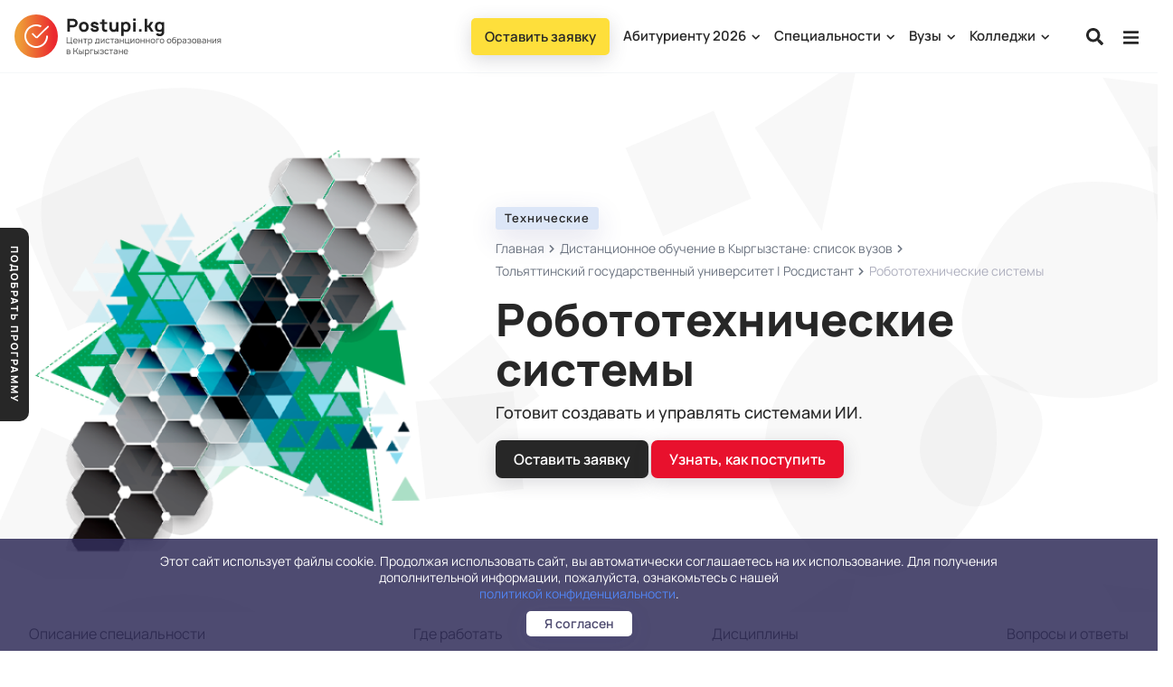

--- FILE ---
content_type: text/html; charset=UTF-8
request_url: https://postupi.kg/universitet/tgu/robototekhnicheskie-sistemy
body_size: 33866
content:
<!doctype html>
<html lang="ru">
<head>
    <meta charset="utf-8">
    <meta name="viewport" content="width=device-width, height=device-height, initial-scale=1.0, maximum-scale=1.0, user-scalable=no">
    <meta http-equiv="X-UA-Compatible" content="IE=edge">
    <meta name="csrf-token" content="O0wU96xQN16sGn5G3qg2mgzGxWqS9alqKRuI7fiZ">
    <meta name="keywords" content="">
                    <meta name="description" content="Дистанционное обучение в Тольяттинском государственном университете по специальности Робототехнические системы. 100% поступление в ТГУ.">
          <title>Робототехнические системы, бакалавриат дистанционно</title>
          <meta property="og:title" content="Робототехнические системы, бакалавриат дистанционно"/>
          <meta property="og:description" content="Дистанционное обучение в Тольяттинском государственном университете по специальности Робототехнические системы. 100% поступление в ТГУ.">
            <meta property="og:url" content="https://postupi.kg//universitet/tgu/robototekhnicheskie-sistemy">
      <meta property="og:image" content="https://postupi.kg/uploads/images/uEcXhUXmPSjdyUQTnx9krMka.png" />
        <meta property="og:locale" content="ru_RU">
    <meta property="og:type" content="website" />
    <meta property="og:site_name" content="Postupi.kg - дистанционное высшее образование в Кыргызстане" />

    <link rel="preload" href="/fonts/xn7gYHE41ni1AdIRggOxSuXd.woff2" as="font" type="font/woff2" crossorigin="anonymous">
    <link rel="preload" href="/fonts/xn7gYHE41ni1AdIRggexSg.woff2" as="font" type="font/woff2" crossorigin="anonymous">

    <style media="screen">
      @font-face {
      font-family: 'Manrope';
      font-style: normal;
      font-weight: 300;
      font-display: swap;
      src:
        local('Manrope'),
        url(/fonts/xn7gYHE41ni1AdIRggOxSuXd.woff2) format('woff2');
      unicode-range: U+0400-045F, U+0490-0491, U+04B0-04B1, U+2116;
      }
      @font-face {
        font-family: 'Manrope';
        font-style: normal;
        font-weight: 400;
        font-display: swap;
        src:
          local('Manrope'),
          url(/fonts/xn7gYHE41ni1AdIRggOxSuXd.woff2) format('woff2');
        unicode-range: U+0400-045F, U+0490-0491, U+04B0-04B1, U+2116;
      }
      @font-face {
        font-family: 'Manrope';
        font-style: normal;
        font-weight: 500;
        font-display: swap;
        src:
          local('Manrope'),
          url(/fonts/xn7gYHE41ni1AdIRggOxSuXd.woff2) format('woff2');
        unicode-range: U+0400-045F, U+0490-0491, U+04B0-04B1, U+2116;
      }
      @font-face {
        font-family: 'Manrope';
        font-style: normal;
        font-weight: 600;
        font-display: swap;
        src:
          local('Manrope'),
          url(/fonts/xn7gYHE41ni1AdIRggOxSuXd.woff2) format('woff2');
        unicode-range: U+0400-045F, U+0490-0491, U+04B0-04B1, U+2116;
      }
      @font-face {
        font-family: 'Manrope';
        font-style: normal;
        font-weight: 800;
        font-display: swap;
        src:
          local('Manrope'),
          url(/fonts/xn7gYHE41ni1AdIRggOxSuXd.woff2) format('woff2');
        unicode-range: U+0400-045F, U+0490-0491, U+04B0-04B1, U+2116;
      }

      @font-face {
        font-family: 'Manrope';
        font-style: normal;
        font-weight: 300;
        font-display: swap;
        src:
          local('Manrope'),
          url(/fonts/xn7gYHE41ni1AdIRggexSg.woff2) format('woff2');
        unicode-range: U+0000-00FF, U+0131, U+0152-0153, U+02BB-02BC, U+02C6, U+02DA, U+02DC, U+2000-206F, U+2074, U+20AC, U+2122, U+2191, U+2193, U+2212, U+2215, U+FEFF, U+FFFD;
      }
      @font-face {
        font-family: 'Manrope';
        font-style: normal;
        font-weight: 400;
        font-display: swap;
        src:
          local('Manrope'),
          url(/fonts/xn7gYHE41ni1AdIRggexSg.woff2) format('woff2');
        unicode-range: U+0000-00FF, U+0131, U+0152-0153, U+02BB-02BC, U+02C6, U+02DA, U+02DC, U+2000-206F, U+2074, U+20AC, U+2122, U+2191, U+2193, U+2212, U+2215, U+FEFF, U+FFFD;
      }
      @font-face {
        font-family: 'Manrope';
        font-style: normal;
        font-weight: 500;
        font-display: swap;
        src:
          local('Manrope'),
          url(/fonts/xn7gYHE41ni1AdIRggexSg.woff2) format('woff2');
        unicode-range: U+0000-00FF, U+0131, U+0152-0153, U+02BB-02BC, U+02C6, U+02DA, U+02DC, U+2000-206F, U+2074, U+20AC, U+2122, U+2191, U+2193, U+2212, U+2215, U+FEFF, U+FFFD;
      }
      @font-face {
        font-family: 'Manrope';
        font-style: normal;
        font-weight: 600;
        font-display: swap;
        src:
          local('Manrope'),
          url(/fonts/xn7gYHE41ni1AdIRggexSg.woff2) format('woff2');
        unicode-range: U+0000-00FF, U+0131, U+0152-0153, U+02BB-02BC, U+02C6, U+02DA, U+02DC, U+2000-206F, U+2074, U+20AC, U+2122, U+2191, U+2193, U+2212, U+2215, U+FEFF, U+FFFD;
      }
      @font-face {
        font-family: 'Manrope';
        font-style: normal;
        font-weight: 800;
        font-display: swap;
        src:
          local('Manrope'),
          url(/fonts/xn7gYHE41ni1AdIRggexSg.woff2) format('woff2');
        unicode-range: U+0000-00FF, U+0131, U+0152-0153, U+02BB-02BC, U+02C6, U+02DA, U+02DC, U+2000-206F, U+2074, U+20AC, U+2122, U+2191, U+2193, U+2212, U+2215, U+FEFF, U+FFFD;
      }
      </style>

    <style media="screen">
    *,::after,::before{box-sizing:border-box}html{font-family:sans-serif;line-height:1.15;-webkit-text-size-adjust:100%;-webkit-tap-highlight-color:transparent}article,aside,figcaption,figure,footer,header,hgroup,main,nav,section{display:block}[tabindex="-1"]:focus{outline:0 !important}hr{box-sizing:content-box;height:0;overflow:visible}h1,h2,h3,h4,h5,h6{margin-top:0;margin-bottom: .5rem}p{margin-top:0;margin-bottom:1rem}abbr[data-original-title],abbr[title]{text-decoration:underline;-webkit-text-decoration:underline dotted;text-decoration:underline dotted;cursor:help;border-bottom:0;-webkit-text-decoration-skip-ink:none;text-decoration-skip-ink:none}address{margin-bottom:1rem;font-style:normal;line-height:inherit}dl,ol,ul{margin-top:0;margin-bottom:1rem}ol ol, ol ul, ul ol, ul ul{margin-bottom:0}dt{font-weight:700}dd{margin-bottom: .5rem;margin-left:0}blockquote{margin:0 0 1rem}b,strong{font-weight:bolder}small{font-size:80%}sub,sup{position:relative;font-size:75%;line-height:0;vertical-align:baseline}sub{bottom:-.25em}sup{top:-.5em}a{color:#007bff;text-decoration:none;background-color:transparent}a:hover{color:#0056b3;text-decoration:underline}a:not([href]):not([tabindex]){text-decoration:none}a:not([href]):not([tabindex]):focus,a:not([href]):not([tabindex]):hover{color:inherit;text-decoration:none}a:not([href]):not([tabindex]):focus{outline:0}img{vertical-align:middle;border-style:none}svg{overflow:hidden;vertical-align:middle}table{border-collapse:collapse}caption{padding-top: .75rem;padding-bottom: .75rem;color:#6c757d;text-align:left;caption-side:bottom}th{text-align:inherit}label{display:inline-block;margin-bottom: .5rem}button{border-radius:0}button,input,optgroup,select,textarea{margin:0;font-family:inherit;font-size:inherit;line-height:inherit}button,input{overflow:visible}button,select{text-transform:none}select{word-wrap:normal}[type=button],[type=reset],[type=submit],button{-webkit-appearance:button}[type=button]:not(:disabled),[type=reset]:not(:disabled),[type=submit]:not(:disabled),button:not(:disabled){cursor:pointer}[type=button]::-moz-focus-inner,[type=reset]::-moz-focus-inner,[type=submit]::-moz-focus-inner,button::-moz-focus-inner{padding:0;border-style:none}input[type=checkbox],input[type=radio]{box-sizing:border-box;padding:0}input[type=date],input[type=datetime-local],input[type=month],input[type=time]{-webkit-appearance:listbox}textarea{overflow:auto;resize:vertical}[hidden]{display:none !important}.h1,.h2,.h3,.h4,.h5,.h6,h1,h2,h3,h4,h5,h6{margin-bottom: .5rem;font-weight:500;line-height:1.2}.h1,h1{font-size:2.5rem}.h2,h2{font-size:2rem}.h3,h3{font-size:1.75rem}.h4,h4{font-size:1.5rem}.h5,h5{font-size:1.25rem}.h6,h6{font-size:1rem}hr{margin-top:1rem;margin-bottom:1rem;border:0;border-top:1px solid rgba(0,0,0,.1)}.small,small{font-size:80%;font-weight:400}.blockquote{margin-bottom:1rem;font-size:1.25rem}.blockquote-footer{display:block;font-size:80%;color:#6c757d}.blockquote-footer::before{content:"20140A0"}.img-fluid{max-width:100%;height:auto}.img-thumbnail{padding: .25rem;background-color:#fff;border:1px solid #dee2e6;border-radius: .25rem;max-width:100%;height:auto}.container{width:100%;padding-right:15px;padding-left:15px;margin-right:auto;margin-left:auto}@media (min-width:576px){.container{max-width:540px}}@media (min-width:768px){.container{max-width:720px}.order-md-1{order:1 !important}.order-md-2{order:2 !important}}@media (min-width:992px){.container{max-width:960px}}@media (min-width:1200px){.container{max-width:1140px}}.container-fluid{width:100%;padding-right:15px;padding-left:15px;margin-right:auto;margin-left:auto}.row{display:-ms-flexbox;display:flex;-ms-flex-wrap:wrap;flex-wrap:wrap;margin-right:-15px;margin-left:-15px}.no-gutters{margin-right:0;margin-left:0}.no-gutters>.col,.no-gutters>[class*=col-]{padding-right:0;padding-left:0}.col,.col-1,.col-10,.col-11,.col-12,.col-2,.col-3,.col-4,.col-5,.col-6,.col-7,.col-8,.col-9,.col-auto,.col-lg,.col-lg-1,.col-lg-10,.col-lg-11,.col-lg-12,.col-lg-2,.col-lg-3,.col-lg-4,.col-lg-5,.col-lg-6,.col-lg-7,.col-lg-8,.col-lg-9,.col-lg-auto,.col-md,.col-md-1,.col-md-10,.col-md-11,.col-md-12,.col-md-2,.col-md-3,.col-md-4,.col-md-5,.col-md-6,.col-md-7,.col-md-8,.col-md-9,.col-md-auto,.col-sm,.col-sm-1,.col-sm-10,.col-sm-11,.col-sm-12,.col-sm-2,.col-sm-3,.col-sm-4,.col-sm-5,.col-sm-6,.col-sm-7,.col-sm-8,.col-sm-9,.col-sm-auto,.col-xl,.col-xl-1,.col-xl-10,.col-xl-11,.col-xl-12,.col-xl-2,.col-xl-3,.col-xl-4,.col-xl-5,.col-xl-6,.col-xl-7,.col-xl-8,.col-xl-9,.col-xl-auto{position:relative;width:100%;padding-right:15px;padding-left:15px}.col{-ms-flex-preferred-size:0;flex-basis:0;-ms-flex-positive:1;flex-grow:1;max-width:100%}.col-auto{-ms-flex:0 0 auto;flex:0 0 auto;width:auto;max-width:100%}.col-1{-ms-flex:0 0 8.333333%;flex:0 0 8.333333%;max-width:8.333333%}.col-2{-ms-flex:0 0 16.666667%;flex:0 0 16.666667%;max-width:16.666667%}.col-3{-ms-flex:0 0 25%;flex:0 0 25%;max-width:25%}.col-4{-ms-flex:0 0 33.333333%;flex:0 0 33.333333%;max-width:33.333333%}.col-5{-ms-flex:0 0 41.666667%;flex:0 0 41.666667%;max-width:41.666667%}.col-6{-ms-flex:0 0 50%;flex:0 0 50%;max-width:50%}.col-7{-ms-flex:0 0 58.333333%;flex:0 0 58.333333%;max-width:58.333333%}.col-8{-ms-flex:0 0 66.666667%;flex:0 0 66.666667%;max-width:66.666667%}.col-9{-ms-flex:0 0 75%;flex:0 0 75%;max-width:75%}.col-10{-ms-flex:0 0 83.333333%;flex:0 0 83.333333%;max-width:83.333333%}.col-11{-ms-flex:0 0 91.666667%;flex:0 0 91.666667%;max-width:91.666667%}.col-12{-ms-flex:0 0 100%;flex:0 0 100%;max-width:100%}@media (min-width:576px){.col-sm{-ms-flex-preferred-size:0;flex-basis:0;-ms-flex-positive:1;flex-grow:1;max-width:100%}.col-sm-auto{-ms-flex:0 0 auto;flex:0 0 auto;width:auto;max-width:100%}.col-sm-1{-ms-flex:0 0 8.333333%;flex:0 0 8.333333%;max-width:8.333333%}.col-sm-2{-ms-flex:0 0 16.666667%;flex:0 0 16.666667%;max-width:16.666667%}.col-sm-3{-ms-flex:0 0 25%;flex:0 0 25%;max-width:25%}.col-sm-4{-ms-flex:0 0 33.333333%;flex:0 0 33.333333%;max-width:33.333333%}.col-sm-5{-ms-flex:0 0 41.666667%;flex:0 0 41.666667%;max-width:41.666667%}.col-sm-6{-ms-flex:0 0 50%;flex:0 0 50%;max-width:50%}.col-sm-7{-ms-flex:0 0 58.333333%;flex:0 0 58.333333%;max-width:58.333333%}.col-sm-8{-ms-flex:0 0 66.666667%;flex:0 0 66.666667%;max-width:66.666667%}.col-sm-9{-ms-flex:0 0 75%;flex:0 0 75%;max-width:75%}.col-sm-10{-ms-flex:0 0 83.333333%;flex:0 0 83.333333%;max-width:83.333333%}.col-sm-11{-ms-flex:0 0 91.666667%;flex:0 0 91.666667%;max-width:91.666667%}.col-sm-12{-ms-flex:0 0 100%;flex:0 0 100%;max-width:100%}}@media (min-width:768px){.col-md{-ms-flex-preferred-size:0;flex-basis:0;-ms-flex-positive:1;flex-grow:1;max-width:100%}.col-md-auto{-ms-flex:0 0 auto;flex:0 0 auto;width:auto;max-width:100%}.col-md-1{-ms-flex:0 0 8.333333%;flex:0 0 8.333333%;max-width:8.333333%}.col-md-2{-ms-flex:0 0 16.666667%;flex:0 0 16.666667%;max-width:16.666667%}.col-md-3{-ms-flex:0 0 25%;flex:0 0 25%;max-width:25%}.col-md-4{-ms-flex:0 0 33.333333%;flex:0 0 33.333333%;max-width:33.333333%}.col-md-5{-ms-flex:0 0 41.666667%;flex:0 0 41.666667%;max-width:41.666667%}.col-md-6{-ms-flex:0 0 50%;flex:0 0 50%;max-width:50%}.col-md-7{-ms-flex:0 0 58.333333%;flex:0 0 58.333333%;max-width:58.333333%}.col-md-8{-ms-flex:0 0 66.666667%;flex:0 0 66.666667%;max-width:66.666667%}.col-md-9{-ms-flex:0 0 75%;flex:0 0 75%;max-width:75%}.col-md-10{-ms-flex:0 0 83.333333%;flex:0 0 83.333333%;max-width:83.333333%}.col-md-11{-ms-flex:0 0 91.666667%;flex:0 0 91.666667%;max-width:91.666667%}.col-md-12{-ms-flex:0 0 100%;flex:0 0 100%;max-width:100%}}@media (min-width:992px){.col-lg{-ms-flex-preferred-size:0;flex-basis:0;-ms-flex-positive:1;flex-grow:1;max-width:100%}.col-lg-auto{-ms-flex:0 0 auto;flex:0 0 auto;width:auto;max-width:100%}.col-lg-1{-ms-flex:0 0 8.333333%;flex:0 0 8.333333%;max-width:8.333333%}.col-lg-2{-ms-flex:0 0 16.666667%;flex:0 0 16.666667%;max-width:16.666667%}.col-lg-3{-ms-flex:0 0 25%;flex:0 0 25%;max-width:25%}.col-lg-4{-ms-flex:0 0 33.333333%;flex:0 0 33.333333%;max-width:33.333333%}.col-lg-5{-ms-flex:0 0 41.666667%;flex:0 0 41.666667%;max-width:41.666667%}.col-lg-6{-ms-flex:0 0 50%;flex:0 0 50%;max-width:50%}.col-lg-7{-ms-flex:0 0 58.333333%;flex:0 0 58.333333%;max-width:58.333333%}.col-lg-8{-ms-flex:0 0 66.666667%;flex:0 0 66.666667%;max-width:66.666667%}.col-lg-9{-ms-flex:0 0 75%;flex:0 0 75%;max-width:75%}.col-lg-10{-ms-flex:0 0 83.333333%;flex:0 0 83.333333%;max-width:83.333333%}.col-lg-11{-ms-flex:0 0 91.666667%;flex:0 0 91.666667%;max-width:91.666667%}.col-lg-12{-ms-flex:0 0 100%;flex:0 0 100%;max-width:100%}}@media (min-width:1400px){.col-xl{-ms-flex-preferred-size:0;flex-basis:0;-ms-flex-positive:1;flex-grow:1;max-width:100%}.col-xl-auto{-ms-flex:0 0 auto;flex:0 0 auto;width:auto;max-width:100%}.col-xl-1{-ms-flex:0 0 8.333333%;flex:0 0 8.333333%;max-width:8.333333%}.col-xl-2{-ms-flex:0 0 16.666667%;flex:0 0 16.666667%;max-width:16.666667%}.col-xl-3{-ms-flex:0 0 25%;flex:0 0 25%;max-width:25%}.col-xl-4{-ms-flex:0 0 33.333333%;flex:0 0 33.333333%;max-width:33.333333%}.col-xl-5{-ms-flex:0 0 41.666667%;flex:0 0 41.666667%;max-width:41.666667%}.col-xl-6{-ms-flex:0 0 50%;flex:0 0 50%;max-width:50%}.col-xl-7{-ms-flex:0 0 58.333333%;flex:0 0 58.333333%;max-width:58.333333%}.col-xl-8{-ms-flex:0 0 66.666667%;flex:0 0 66.666667%;max-width:66.666667%}.col-xl-9{-ms-flex:0 0 75%;flex:0 0 75%;max-width:75%}.col-xl-10{-ms-flex:0 0 83.333333%;flex:0 0 83.333333%;max-width:83.333333%}.col-xl-11{-ms-flex:0 0 91.666667%;flex:0 0 91.666667%;max-width:91.666667%}.col-xl-12{-ms-flex:0 0 100%;flex:0 0 100%;max-width:100%}}.btn{display:inline-block;font-weight:400;color:#212529;text-align:center;vertical-align:middle;-webkit-user-select:none;-moz-user-select:none;-ms-user-select:none;user-select:none;background-color:transparent;border:1px solid transparent;padding: .375rem .75rem;font-size:1rem;line-height:1.5;border-radius: .25rem;transition:color .15s ease-in-out, background-color .15s ease-in-out, border-color .15s ease-in-out, box-shadow .15s ease-in-out}input[type=button].btn-block,input[type=reset].btn-block,input[type=submit].btn-block{width:100%}.fade{transition:opacity .15s linear}@media (prefers-reduced-motion:reduce){.fade{transition:none}}.fade:not(.show){opacity:0}.collapse:not(.show){display:none}.collapsing{position:relative;height:0;overflow:hidden;transition:height .35s ease}@media (prefers-reduced-motion:reduce){.collapsing{transition:none}}.nav{display:-ms-flexbox;display:flex;-ms-flex-wrap:wrap;flex-wrap:wrap;padding-left:0;margin-bottom:0;list-style:none}.nav-link{display:block;padding: .5rem 1rem}.nav-link:focus,.nav-link:hover{text-decoration:none}.nav-link.disabled{color:#6c757d;pointer-events:none;cursor:default}.nav-tabs{border-bottom:1px solid #dee2e6}.nav-tabs .nav-item{margin-bottom:-1px}.nav-tabs .nav-link{border:1px solid transparent;border-top-left-radius: .25rem;border-top-right-radius: .25rem}.nav-tabs .nav-link.disabled{color:#6c757d;background-color:transparent;border-color:transparent}.nav-tabs .nav-item.show .nav-link, .nav-tabs .nav-link.active{color:#495057;background-color:#fff;border-color:#dee2e6 #dee2e6 #fff}.nav-tabs .dropdown-menu{margin-top:-1px;border-top-left-radius:0;border-top-right-radius:0}.nav-pills .nav-link{border-radius: .25rem}.nav-pills .nav-link.active, .nav-pills .show>.nav-link{color:#fff;background-color:#007bff}.nav-fill .nav-item{-ms-flex:1 1 auto;flex:1 1 auto;text-align:center}.nav-justified .nav-item{-ms-flex-preferred-size:0;flex-basis:0;-ms-flex-positive:1;flex-grow:1;text-align:center}.tab-content>.tab-pane{display:none}.tab-content>.active{display:block}.navbar{position:relative;display:-ms-flexbox;display:flex;-ms-flex-wrap:wrap;flex-wrap:wrap;-ms-flex-align:center;align-items:center;-ms-flex-pack:justify;justify-content:space-between;padding: .5rem 1rem}.navbar>.container,.navbar>.container-fluid{display:-ms-flexbox;display:flex;-ms-flex-wrap:wrap;flex-wrap:wrap;-ms-flex-align:center;align-items:center;-ms-flex-pack:justify;justify-content:space-between}.navbar-brand{display:inline-block;padding-top: .3125rem;padding-bottom: .3125rem;margin-right:1rem;font-size:1.25rem;line-height:inherit;white-space:nowrap}.navbar-brand:focus,.navbar-brand:hover{text-decoration:none}.navbar-nav{display:-ms-flexbox;display:flex;-ms-flex-direction:column;flex-direction:column;padding-left:0;margin-bottom:0;list-style:none}.navbar-nav .nav-link{padding-right:0;padding-left:0}.navbar-nav .dropdown-menu{position:static;float:none}.navbar-text{display:inline-block;padding-top: .5rem;padding-bottom: .5rem}.navbar-collapse{-ms-flex-preferred-size:100%;flex-basis:100%;-ms-flex-positive:1;flex-grow:1;-ms-flex-align:center;align-items:center}.navbar-toggler{padding: .25rem .75rem;font-size:1.25rem;line-height:1;background-color:transparent;border:1px solid transparent;border-radius: .25rem}.navbar-toggler:focus,.navbar-toggler:hover{text-decoration:none}.navbar-toggler-icon{display:inline-block;width:1.5em;height:1.5em;vertical-align:middle;content:"";background:no-repeat center center;background-size:100% 100%}@media (max-width:575.98px){.navbar-expand-sm>.container,.navbar-expand-sm>.container-fluid{padding-right:0;padding-left:0}}@media (min-width:576px){.navbar-expand-sm{-ms-flex-flow:row nowrap;flex-flow:row nowrap;-ms-flex-pack:start;justify-content:flex-start}.navbar-expand-sm .navbar-nav{-ms-flex-direction:row;flex-direction:row}.navbar-expand-sm .navbar-nav .dropdown-menu{position:absolute}.navbar-expand-sm .navbar-nav .nav-link{padding-right: .5rem;padding-left: .5rem}.navbar-expand-sm>.container,.navbar-expand-sm>.container-fluid{-ms-flex-wrap:nowrap;flex-wrap:nowrap}.navbar-expand-sm .navbar-collapse{display:-ms-flexbox !important;display:flex !important;-ms-flex-preferred-size:auto;flex-basis:auto}.navbar-expand-sm .navbar-toggler{display:none}}@media (max-width:767.98px){.navbar-expand-md>.container,.navbar-expand-md>.container-fluid{padding-right:0;padding-left:0}}@media (min-width:768px){.navbar-expand-md{-ms-flex-flow:row nowrap;flex-flow:row nowrap;-ms-flex-pack:start;justify-content:flex-start}.navbar-expand-md .navbar-nav{-ms-flex-direction:row;flex-direction:row}.navbar-expand-md .navbar-nav .dropdown-menu{position:absolute}.navbar-expand-md .navbar-nav .nav-link{padding-right: .5rem;padding-left: .5rem}.navbar-expand-md>.container,.navbar-expand-md>.container-fluid{-ms-flex-wrap:nowrap;flex-wrap:nowrap}.navbar-expand-md .navbar-collapse{display:-ms-flexbox !important;display:flex !important;-ms-flex-preferred-size:auto;flex-basis:auto}.navbar-expand-md .navbar-toggler{display:none}}@media (max-width:991.98px){.navbar-expand-lg>.container,.navbar-expand-lg>.container-fluid{padding-right:0;padding-left:0}}@media (min-width:992px){.navbar-expand-lg{-ms-flex-flow:row nowrap;flex-flow:row nowrap;-ms-flex-pack:start;justify-content:flex-start}.navbar-expand-lg .navbar-nav{-ms-flex-direction:row;flex-direction:row}.navbar-expand-lg .navbar-nav .dropdown-menu{position:absolute}.navbar-expand-lg .navbar-nav .nav-link{padding-right: .5rem;padding-left: .5rem}.navbar-expand-lg>.container,.navbar-expand-lg>.container-fluid{-ms-flex-wrap:nowrap;flex-wrap:nowrap}.navbar-expand-lg .navbar-collapse{display:-ms-flexbox !important;display:flex !important;-ms-flex-preferred-size:auto;flex-basis:auto}.navbar-expand-lg .navbar-toggler{display:none}}@media (max-width:1199.98px){.navbar-expand-xl>.container,.navbar-expand-xl>.container-fluid{padding-right:0;padding-left:0}}@media (min-width:1200px){.navbar-expand-xl{-ms-flex-flow:row nowrap;flex-flow:row nowrap;-ms-flex-pack:start;justify-content:flex-start}.navbar-expand-xl .navbar-nav{-ms-flex-direction:row;flex-direction:row}.navbar-expand-xl .navbar-nav .dropdown-menu{position:absolute}.navbar-expand-xl .navbar-nav .nav-link{padding-right: .5rem;padding-left: .5rem}.navbar-expand-xl>.container,.navbar-expand-xl>.container-fluid{-ms-flex-wrap:nowrap;flex-wrap:nowrap}.navbar-expand-xl .navbar-collapse{display:-ms-flexbox !important;display:flex !important;-ms-flex-preferred-size:auto;flex-basis:auto}.navbar-expand-xl .navbar-toggler{display:none}}.navbar-expand{-ms-flex-flow:row nowrap;flex-flow:row nowrap;-ms-flex-pack:start;justify-content:flex-start}.navbar-expand>.container,.navbar-expand>.container-fluid{padding-right:0;padding-left:0}.navbar-expand .navbar-nav{-ms-flex-direction:row;flex-direction:row}.navbar-expand .navbar-nav .dropdown-menu{position:absolute}.navbar-expand .navbar-nav .nav-link{padding-right: .5rem;padding-left: .5rem}.navbar-expand>.container,.navbar-expand>.container-fluid{-ms-flex-wrap:nowrap;flex-wrap:nowrap}.navbar-expand .navbar-collapse{display:-ms-flexbox !important;display:flex !important;-ms-flex-preferred-size:auto;flex-basis:auto}.navbar-expand .navbar-toggler{display:none}.navbar-light .navbar-brand{color:rgba(0, 0, 0, .9)}.navbar-light .navbar-brand:focus, .navbar-light .navbar-brand:hover{color:rgba(0, 0, 0, .9)}.navbar-light .navbar-nav .nav-link{color:rgba(0, 0, 0, .5)}.navbar-light .navbar-nav .nav-link:focus, .navbar-light .navbar-nav .nav-link:hover{color:rgba(0, 0, 0, .7)}.navbar-light .navbar-nav .nav-link.disabled{color:rgba(0, 0, 0, .3)}.navbar-light .navbar-nav .active > .nav-link, .navbar-light .navbar-nav .nav-link.active, .navbar-light .navbar-nav .nav-link.show, .navbar-light .navbar-nav .show>.nav-link{color:rgba(0, 0, 0, .9)}.navbar-light .navbar-toggler{color:rgba(0, 0, 0, .5);border-color:rgba(0, 0, 0, .1)}.navbar-light .navbar-toggler-icon{background-image:url("data:image/svg+xml,%3csvg viewBox='0 0 30 30' xmlns='http://www.w3.org/2000/svg'%3e%3cpath stroke='rgba(0, 0, 0, 0.5)' stroke-width='2' stroke-linecap='round' stroke-miterlimit='10' d='M4 7h22M4 15h22M4 23h22'/%3e%3c/svg%3e")}.navbar-light .navbar-text{color:rgba(0, 0, 0, .5)}.navbar-light .navbar-text a{color:rgba(0, 0, 0, .9)}.navbar-light .navbar-text a:focus, .navbar-light .navbar-text a:hover{color:rgba(0, 0, 0, .9)}.navbar-dark .navbar-brand{color:#fff}.navbar-dark .navbar-brand:focus, .navbar-dark .navbar-brand:hover{color:#fff}.navbar-dark .navbar-nav .nav-link{color:rgba(255, 255, 255, .5)}.navbar-dark .navbar-nav .nav-link:focus, .navbar-dark .navbar-nav .nav-link:hover{color:rgba(255, 255, 255, .75)}.navbar-dark .navbar-nav .nav-link.disabled{color:rgba(255, 255, 255, .25)}.navbar-dark .navbar-nav .active > .nav-link, .navbar-dark .navbar-nav .nav-link.active, .navbar-dark .navbar-nav .nav-link.show, .navbar-dark .navbar-nav .show>.nav-link{color:#fff}.navbar-dark .navbar-toggler{color:rgba(255, 255, 255, .5);border-color:rgba(255, 255, 255, .1)}.navbar-dark .navbar-toggler-icon{background-image:url("data:image/svg+xml,%3csvg viewBox='0 0 30 30' xmlns='http://www.w3.org/2000/svg'%3e%3cpath stroke='rgba(255, 255, 255, 0.5)' stroke-width='2' stroke-linecap='round' stroke-miterlimit='10' d='M4 7h22M4 15h22M4 23h22'/%3e%3c/svg%3e")}.navbar-dark .navbar-text{color:rgba(255, 255, 255, .5)}.navbar-dark .navbar-text a{color:#fff}.navbar-dark .navbar-text a:focus, .navbar-dark .navbar-text a:hover{color:#fff}.accordion>.card{overflow:hidden}.accordion > .card:not(:first-of-type) .card-header:first-child{border-radius:0}.accordion>.card:not(:first-of-type):not(:last-of-type){border-bottom:0;border-radius:0}.accordion>.card:first-of-type{border-bottom:0;border-bottom-right-radius:0;border-bottom-left-radius:0}.accordion>.card:last-of-type{border-top-left-radius:0;border-top-right-radius:0}.accordion > .card .card-header{margin-bottom:-1px}.breadcrumb{display:-ms-flexbox;display:flex;-ms-flex-wrap:wrap;flex-wrap:wrap;padding: .75rem 1rem;margin-bottom:1rem;list-style:none;background-color:#e9ecef;border-radius: .25rem}.breadcrumb-item+.breadcrumb-item{padding-left: .5rem}.breadcrumb-item+.breadcrumb-item::before{display:inline-block;padding-right: .5rem;color:#6c757d;content:"/"}.breadcrumb-item+.breadcrumb-item:hover::before{text-decoration:underline}.breadcrumb-item+.breadcrumb-item:hover::before{text-decoration:none}.breadcrumb-item.active{color:#6c757d}.close{float:right;font-size:1.5rem;font-weight:700;line-height:1;color:#000;text-shadow:0 1px 0 #fff;opacity: .5}.close:hover{color:#000;text-decoration:none}.close:not(:disabled):not(.disabled):focus,.close:not(:disabled):not(.disabled):hover{opacity: .75}button.close{padding:0;background-color:transparent;border:0;-webkit-appearance:none;-moz-appearance:none;appearance:none}a.close.disabled{pointer-events:none}.spinner-grow-sm{width:1rem;height:1rem}.align-baseline{vertical-align:baseline !important}.align-top{vertical-align:top !important}.align-middle{vertical-align:middle !important}.align-bottom{vertical-align:bottom !important}.align-text-bottom{vertical-align:text-bottom !important}.align-text-top{vertical-align:text-top !important}.bg-primary{background-color:#007bff !important}a.bg-primary:focus,a.bg-primary:hover,button.bg-primary:focus,button.bg-primary:hover{background-color:#0062cc !important}.bg-secondary{background-color:#6c757d !important}a.bg-secondary:focus,a.bg-secondary:hover,button.bg-secondary:focus,button.bg-secondary:hover{background-color:#545b62 !important}.bg-success{background-color:#28a745 !important}a.bg-success:focus,a.bg-success:hover,button.bg-success:focus,button.bg-success:hover{background-color:#1e7e34 !important}.bg-info{background-color:#17a2b8 !important}a.bg-info:focus,a.bg-info:hover,button.bg-info:focus,button.bg-info:hover{background-color:#117a8b !important}.bg-warning{background-color:#ffc107 !important}a.bg-warning:focus,a.bg-warning:hover,button.bg-warning:focus,button.bg-warning:hover{background-color:#d39e00 !important}.bg-danger{background-color:#dc3545 !important}a.bg-danger:focus,a.bg-danger:hover,button.bg-danger:focus,button.bg-danger:hover{background-color:#bd2130 !important}.bg-light{background-color:#f8f9fa !important}a.bg-light:focus,a.bg-light:hover,button.bg-light:focus,button.bg-light:hover{background-color:#dae0e5 !important}.bg-dark{background-color:#343a40 !important}a.bg-dark:focus,a.bg-dark:hover,button.bg-dark:focus,button.bg-dark:hover{background-color:#1d2124 !important}.bg-white{background-color:#fff !important}.bg-transparent{background-color:transparent !important}.border{border:1px solid #dee2e6 !important}.border-top{border-top:1px solid #dee2e6 !important}.border-right{border-right:1px solid #dee2e6 !important}.border-bottom{border-bottom:1px solid #dee2e6 !important}.border-left{border-left:1px solid #dee2e6 !important}.border-0{border:0 !important}.border-top-0{border-top:0 !important}.border-right-0{border-right:0 !important}.border-bottom-0{border-bottom:0 !important}.border-left-0{border-left:0 !important}.border-primary{border-color:#007bff !important}.border-secondary{border-color:#6c757d !important}.border-success{border-color:#28a745 !important}.border-info{border-color:#17a2b8 !important}.border-warning{border-color:#ffc107 !important}.border-danger{border-color:#dc3545 !important}.border-light{border-color:#f8f9fa !important}.border-dark{border-color:#343a40 !important}.border-white{border-color:#fff !important}.rounded-sm{border-radius: .2rem !important}.rounded{border-radius: .25rem !important}.rounded-top{border-top-left-radius: .25rem !important;border-top-right-radius: .25rem !important}.rounded-right{border-top-right-radius: .25rem !important;border-bottom-right-radius: .25rem !important}.rounded-bottom{border-bottom-right-radius: .25rem !important;border-bottom-left-radius: .25rem !important}.rounded-left{border-top-left-radius: .25rem !important;border-bottom-left-radius: .25rem !important}.rounded-lg{border-radius: .3rem !important}.rounded-circle{border-radius:50% !important}.rounded-pill{border-radius:50rem !important}.rounded-0{border-radius:0 !important}.clearfix::after{display:block;clear:both;content:""}.d-none{display:none !important}.d-inline{display:inline !important}.d-inline-block{display:inline-block !important}.d-block{display:block !important}.d-table{display:table !important}.d-table-row{display:table-row !important}.d-table-cell{display:table-cell !important}.d-flex{display:-ms-flexbox !important;display:flex !important}.d-inline-flex{display:-ms-inline-flexbox !important;display:inline-flex !important}@media (min-width:576px){.d-sm-none{display:none !important}.d-sm-inline{display:inline !important}.d-sm-inline-block{display:inline-block !important}.d-sm-block{display:block !important}.d-sm-table{display:table !important}.d-sm-table-row{display:table-row !important}.d-sm-table-cell{display:table-cell !important}.d-sm-flex{display:-ms-flexbox !important;display:flex !important}.d-sm-inline-flex{display:-ms-inline-flexbox !important;display:inline-flex !important}}@media (min-width:768px){.d-md-none{display:none !important}.d-md-inline{display:inline !important}.d-md-inline-block{display:inline-block !important}.d-md-block{display:block !important}.d-md-table{display:table !important}.d-md-table-row{display:table-row !important}.d-md-table-cell{display:table-cell !important}.d-md-flex{display:-ms-flexbox !important;display:flex !important}.d-md-inline-flex{display:-ms-inline-flexbox !important;display:inline-flex !important}}@media (min-width:992px){.d-lg-none{display:none !important}.d-lg-inline{display:inline !important}.d-lg-inline-block{display:inline-block !important}.d-lg-block{display:block !important}.d-lg-table{display:table !important}.d-lg-table-row{display:table-row !important}.d-lg-table-cell{display:table-cell !important}.d-lg-flex{display:-ms-flexbox !important;display:flex !important}.d-lg-inline-flex{display:-ms-inline-flexbox !important;display:inline-flex !important}}@media (min-width:1200px){.d-xl-none{display:none !important}.d-xl-inline{display:inline !important}.d-xl-inline-block{display:inline-block !important}.d-xl-block{display:block !important}.d-xl-table{display:table !important}.d-xl-table-row{display:table-row !important}.d-xl-table-cell{display:table-cell !important}.d-xl-flex{display:-ms-flexbox !important;display:flex !important}.d-xl-inline-flex{display:-ms-inline-flexbox !important;display:inline-flex !important}}.justify-content-start{-ms-flex-pack:start !important;justify-content:flex-start !important}.justify-content-end{-ms-flex-pack:end !important;justify-content:flex-end !important}.justify-content-center{-ms-flex-pack:center !important;justify-content:center !important}.justify-content-between{-ms-flex-pack:justify !important;justify-content:space-between !important}.justify-content-around{-ms-flex-pack:distribute !important;justify-content:space-around !important}.align-items-start{-ms-flex-align:start !important;align-items:flex-start !important}.align-items-end{-ms-flex-align:end !important;align-items:flex-end !important}.align-items-center{-ms-flex-align:center !important;align-items:center !important}.align-items-baseline{-ms-flex-align:baseline !important;align-items:baseline !important}.align-items-stretch{-ms-flex-align:stretch !important;align-items:stretch !important}.align-content-start{-ms-flex-line-pack:start !important;align-content:flex-start !important}.align-content-end{-ms-flex-line-pack:end !important;align-content:flex-end !important}.align-content-center{-ms-flex-line-pack:center !important;align-content:center !important}.align-content-between{-ms-flex-line-pack:justify !important;align-content:space-between !important}.align-content-around{-ms-flex-line-pack:distribute !important;align-content:space-around !important}.align-content-stretch{-ms-flex-line-pack:stretch !important;align-content:stretch !important}.align-self-auto{-ms-flex-item-align:auto !important;align-self:auto !important}.align-self-start{-ms-flex-item-align:start !important;align-self:flex-start !important}.align-self-end{-ms-flex-item-align:end !important;align-self:flex-end !important}.align-self-center{-ms-flex-item-align:center !important;align-self:center !important}.align-self-baseline{-ms-flex-item-align:baseline !important;align-self:baseline !important}.align-self-stretch{-ms-flex-item-align:stretch !important;align-self:stretch !important}.float-left{float:left !important}.float-right{float:right !important}.float-none{float:none !important}.overflow-auto{overflow:auto !important}.overflow-hidden{overflow:hidden !important}.position-static{position:static !important}.position-relative{position:relative !important}.position-absolute{position:absolute !important}.position-fixed{position:fixed !important}.position-sticky{position:-webkit-sticky !important;position:sticky !important}.fixed-top{position:fixed;top:0;right:0;left:0;z-index:1030}.fixed-bottom{position:fixed;right:0;bottom:0;left:0;z-index:1030}@supports ((position:-webkit-sticky) or (position:sticky)){.sticky-top{position:-webkit-sticky;position:sticky;top:0;z-index:1020}}.w-100{width:100% !important}.w-auto{width:auto !important}.h-25{height:25% !important}.h-50{height:50% !important}.h-75{height:75% !important}.h-100{height:100% !important}.h-auto{height:auto !important}.mw-100{max-width:100% !important}.mh-100{max-height:100% !important}.min-vw-100{min-width:100vw !important}.min-vh-100{min-height:100vh !important}.vw-100{width:100vw !important}.vh-100{height:100vh !important}.m-0{margin:0 !important}.mt-0,.my-0{margin-top:0 !important}.mr-0,.mx-0{margin-right:0 !important}.mb-0,.my-0{margin-bottom:0 !important}.ml-0,.mx-0{margin-left:0 !important}.m-1{margin: .25rem !important}.mt-1,.my-1{margin-top: .25rem !important}.mr-1,.mx-1{margin-right: .25rem !important}.mb-1,.my-1{margin-bottom: .25rem !important}.ml-1,.mx-1{margin-left: .25rem !important}.m-2{margin: .5rem !important}.mt-2,.my-2{margin-top: .5rem !important}.mr-2,.mx-2{margin-right: .5rem !important}.mb-2,.my-2{margin-bottom: .5rem !important}.ml-2,.mx-2{margin-left: .5rem !important}.m-3{margin:1rem !important}.mt-3,.my-3{margin-top:1rem !important}.mr-3,.mx-3{margin-right:1rem !important}.mb-3,.my-3{margin-bottom:1rem !important}.ml-3,.mx-3{margin-left:1rem !important}.m-4{margin:1.5rem !important}.mt-4,.my-4{margin-top:1.5rem !important}.mr-4,.mx-4{margin-right:1.5rem !important}.mb-4,.my-4{margin-bottom:1.5rem !important}.ml-4,.mx-4{margin-left:1.5rem !important}.m-5{margin:3rem !important}.mt-5,.my-5{margin-top:3rem !important}.mr-5,.mx-5{margin-right:3rem !important}.mb-5,.my-5{margin-bottom:3rem !important}.ml-5,.mx-5{margin-left:3rem !important}.p-0{padding:0 !important}.pt-0,.py-0{padding-top:0 !important}.pr-0,.px-0{padding-right:0 !important}.pb-0,.py-0{padding-bottom:0 !important}.pl-0,.px-0{padding-left:0 !important}.p-1{padding: .25rem !important}.pt-1,.py-1{padding-top: .25rem !important}.pr-1,.px-1{padding-right: .25rem !important}.pb-1,.py-1{padding-bottom: .25rem !important}.pl-1,.px-1{padding-left: .25rem !important}.p-2{padding: .5rem !important}.pt-2,.py-2{padding-top: .5rem !important}.pr-2,.px-2{padding-right: .5rem !important}.pb-2,.py-2{padding-bottom: .5rem !important}.pl-2,.px-2{padding-left: .5rem !important}.p-3{padding:1rem !important}.pt-3,.py-3{padding-top:1rem !important}.pr-3,.px-3{padding-right:1rem !important}.pb-3,.py-3{padding-bottom:1rem !important}.pl-3,.px-3{padding-left:1rem !important}.p-4{padding:1.5rem !important}.pt-4,.py-4{padding-top:1.5rem !important}.pr-4,.px-4{padding-right:1.5rem !important}.pb-4,.py-4{padding-bottom:1.5rem !important}.pl-4,.px-4{padding-left:1.5rem !important}.p-5{padding:3rem !important}.pt-5,.py-5{padding-top:3rem !important}.pr-5,.px-5{padding-right:3rem !important}.pb-5,.py-5{padding-bottom:3rem !important}.pl-5,.px-5{padding-left:3rem !important}.m-auto{margin:auto !important}.mt-auto,.my-auto{margin-top:auto !important}.mr-auto,.mx-auto{margin-right:auto !important}.mb-auto,.my-auto{margin-bottom:auto !important}.ml-auto,.mx-auto{margin-left:auto !important}.text-justify{text-align:justify !important}.text-wrap{white-space:normal !important}.text-nowrap{white-space:nowrap !important}.text-truncate{overflow:hidden;text-overflow:ellipsis;white-space:nowrap}.text-left{text-align:left !important}.text-right{text-align:right !important}.text-center{text-align:center !important}.text-lowercase{text-transform:lowercase !important}.text-uppercase{text-transform:uppercase !important}.text-capitalize{text-transform:capitalize !important}.font-italic{font-style:italic !important}.text-white{color:#fff !important}.text-dark{color:#343a40 !important}a.text-dark:focus,a.text-dark:hover{color:#121416 !important}.text-body{color:#212529 !important}.text-muted{color:#6c757d !important}.text-decoration-none{text-decoration:none !important}.text-break{word-break:break-word !important;overflow-wrap:break-word !important}.text-reset{color:inherit !important}.visible{visibility:visible !important}.invisible{visibility:hidden !important}.flex-column{flex-direction:column}
    .order-0{-webkit-box-ordinal-group:1;-ms-flex-order:0;order:0}.order-1{-webkit-box-ordinal-group:2;-ms-flex-order:1;order:1}.order-2{-webkit-box-ordinal-group:3;-ms-flex-order:2;order:2}.order-3{-webkit-box-ordinal-group:4;-ms-flex-order:3;order:3}@media (min-width:576px){.order-sm-0{-webkit-box-ordinal-group:1;-ms-flex-order:0;order:0}.order-sm-1{-webkit-box-ordinal-group:2;-ms-flex-order:1;order:1}.order-sm-2{-webkit-box-ordinal-group:3;-ms-flex-order:2;order:2}.order-sm-3{-webkit-box-ordinal-group:4;-ms-flex-order:3;order:3}}@media (min-width:768px){.order-md-1{-webkit-box-ordinal-group:2;-ms-flex-order:1;order:1}.order-md-2{-webkit-box-ordinal-group:3;-ms-flex-order:2;order:2}.order-md-3{-webkit-box-ordinal-group:4;-ms-flex-order:3;order:3}}@media (min-width:992px){.order-lg-0{-webkit-box-ordinal-group:1;-ms-flex-order:0;order:0}.order-lg-1{-webkit-box-ordinal-group:2;-ms-flex-order:1;order:1}.order-lg-2{-webkit-box-ordinal-group:3;-ms-flex-order:2;order:2}.order-lg-3{-webkit-box-ordinal-group:4;-ms-flex-order:3;order:3}}@media (min-width:1200px){.order-xl-0{-webkit-box-ordinal-group:1;-ms-flex-order:0;order:0}.order-xl-1{-webkit-box-ordinal-group:2;-ms-flex-order:1;order:1}.order-xl-2{-webkit-box-ordinal-group:3;-ms-flex-order:2;order:2}.order-xl-3{-webkit-box-ordinal-group:4;-ms-flex-order:3;order:3}}
    </style>
    <link rel="icon" href="/favicon.svg" type="image/svg">
    <meta name="msapplication-TileColor" content="#ffffff">
    <meta name="msapplication-TileImage" content="https://postupi.kg/ms-icon-144x144.png">

    <link href="/css/fontawesome.min.css" rel="stylesheet">
    <link rel="stylesheet" href="/css/allnew.css?ver=6">
    
</head>
<body>
    <nav id="site-nav" role="navigation" class="">
  <div class="container">
    <div class="menu-top py-2 d-flex justify-content-between align-items-center"><a href="/" class="">
      <img src="/images/logo.svg" alt="Postupi.kg - Высшее онлайн образование" class="block-header__logo block-header__logo_30" height="50" width="100%">
      </a>
      <span class="menu-toggle-off">×</span>
    </div>
  </div>
  <div class=" menu-layout">
    <div class="menu-content ">

    </div>
  </div>
</nav>
    <nav class="modal-layout" style="display: none;">
  <div class="modal-bg-toggle-off position-absolute h-100 w-100" style="cursor:pointer;">

  </div>
  <div class="container">
    <span class="position-fixed modal-toggle-off">×</span>
  </div>
  <div class="container py-2" style="height:100vh;">
    <div class="modal-content row h-100 justify-content-center align-items-center">

    </div>
  </div>
</nav>

<style media="screen">
.preloader {
  position: absolute;
  width: 100%;
  height: 100%;
  top: 0;
  right: 0;
  z-index: -1;
}
.modal-layout {
    z-index: 999;
    position: fixed;
    background-color: #31303cd6;
    width: 100%;
    height: 100%;
    display: none;
    top: 0;
    left: 0;
    bottom: 0;
    right: 0;
    overflow-y: auto;
    background-image: none;
    background-repeat: no-repeat;
    background-position: center;
    background-size: 60%;
  }
  .modal-top {
    padding: 5px 25px;
    text-align: right;
  }
  .form-control{
 transition: .3s;
 border-radius: 5px;
}
.form-control:focus{
  border: 1px solid #fff !important;
  box-shadow: rgb(70 70 86 / 20%) 0px 5px 20px;
  transition: .3s;
}
  .modal-toggle-off {
    font-size: 34px;
    cursor: pointer;
    right: 10px;
    top: 5px;
    z-index: 1;
    color: #fff;
    display: block;
    width: 40px;
    height: 40px;
    text-align: center;
    font-weight: 800;
}

@media(max-width:575px) {
  .modal-toggle-off {
    font-size: 34px;
    cursor: pointer;
    right: 10px;
    top: 10px;
    z-index: 1;
    color: #31303cd6;
    display: block;
    width: 40px;
    height: 40px;
    text-align: center;
  }
  .modal-layout {
    background: #fff;
  }
}

</style>
    <div id="panel"> </div>
    <div id="wrapper">
        <div class="block-page block-header">
   <div class="container xl">
     <div class="row position-relative">
       <div class="col-lg-3 col-md-6 col-sm-5 col-8 d-flex align-items-center pr-0">
         <a href="/" class="">
                                 
 <svg width="250" height="50">
  <defs>
    <style>
      .cls-1 {
        fill: url(#linear-gradient);
      }

      .cls-2 {
        fill: none;
        stroke: #fff;
        stroke-width: 2px;
      }

      .cls-2, .cls-3, .cls-4, .cls-5 {
        fill-rule: evenodd;
      }

      .cls-3 {
        fill: #fff;
      }

      .cls-4, .cls-5 {
        fill: #222;
      }

      .cls-5 {
        opacity: 0.8;
      }
    </style>
    <linearGradient id="linear-gradient" x1="49" y1="25" x2="1" y2="25" gradientUnits="userSpaceOnUse">
      <stop offset="0.1" stop-color="#eb292f"/>
      <stop offset="0.9" stop-color="#ee9e37"/>
    </linearGradient>
  </defs>
  <circle id="Эллипс_1" data-name="Эллипс 1" class="cls-1" cx="25" cy="25" r="24"/>
  <path id="Многоугольник_2" data-name="Многоугольник 2" class="cls-2" d="M37,24.623v0.754l-0.047.753-0.094.748-0.141.741-0.187.73-0.233.717-0.278.7L35.7,30.45l-0.363.661-0.4.637-0.443.61-0.481.581-0.516.55-0.55.516-0.581.481-0.61.443-0.637.4L30.45,35.7l-0.682.321-0.7.278-0.717.233-0.73.188-0.741.141-0.748.094L25.377,37H24.623l-0.753-.047-0.748-.094-0.741-.141-0.73-.188L20.933,36.3l-0.7-.278L19.55,35.7l-0.661-.363-0.637-.4-0.61-.443-0.581-.481-0.55-.516-0.516-.55-0.481-.581-0.443-.61-0.4-.637L14.3,30.45l-0.321-.682-0.278-.7-0.233-.717-0.188-.73-0.141-.741-0.095-.748L13,25.377V24.623l0.047-.753,0.095-.748,0.141-.741,0.188-.73,0.233-.717,0.278-.7L14.3,19.55l0.363-.661,0.4-.637,0.443-.61,0.481-.581,0.516-.55,0.55-.516,0.581-.481,0.61-.443,0.637-.4L19.55,14.3l0.682-.321,0.7-.278,0.717-.233,0.73-.188,0.741-.141,0.748-.095L24.623,13h0.754l0.753,0.047,0.748,0.095,0.741,0.141,0.73,0.188L29.067,13.7l0.7,0.278L30.45,14.3"/>
  <path id="Прямоугольник_7" data-name="Прямоугольник 7" class="cls-3" d="M38.735,13.836a0.873,0.873,0,0,1,0,1.251L26.617,26.972a0.915,0.915,0,0,1-1.276,0,0.873,0.873,0,0,1,0-1.251L37.459,13.836A0.914,0.914,0,0,1,38.735,13.836Z"/>
  <path id="Прямоугольник_6_копия" data-name="Прямоугольник 6 копия" class="cls-3" d="M20.468,21.883a0.915,0.915,0,0,1,1.276,0l3.826,3.753a0.873,0.873,0,0,1,0,1.251,0.915,0.915,0,0,1-1.276,0l-3.827-3.753A0.873,0.873,0,0,1,20.468,21.883Z"/>
  <path id="Postupi.kg_копия" data-name="Postupi.kg копия" class="cls-4" d="M70.9,10.6a4.762,4.762,0,0,0-.247-1.514,4.822,4.822,0,0,0-.7-1.356A4.758,4.758,0,0,0,68.9,6.693a4.472,4.472,0,0,0-1.326-.663,4.923,4.923,0,0,0-1.445-.218H59.622v14.25h2.692V15.214h3.82A4.743,4.743,0,0,0,68.3,14.7a4.527,4.527,0,0,0,1.653-1.386,5.215,5.215,0,0,0,.693-1.3A4.093,4.093,0,0,0,70.9,10.6h0Zm-3.167,1.227a2.193,2.193,0,0,1-.752.633,1.886,1.886,0,0,1-.871.237h-3.8V8.346h3.8a1.8,1.8,0,0,1,.821.218,2.429,2.429,0,0,1,.722.554,2.141,2.141,0,0,1,.515,1.484,2.052,2.052,0,0,1-.436,1.227h0Zm9.939,8.53a5.73,5.73,0,0,0,2.286-.455,4.941,4.941,0,0,0,1.811-1.326A5.764,5.764,0,0,0,82.782,16.8a6.427,6.427,0,0,0,.317-2.078,5.812,5.812,0,0,0-1.326-3.859,4.736,4.736,0,0,0-1.811-1.326,5.822,5.822,0,0,0-2.286-.455,5.737,5.737,0,0,0-2.276.465,4.9,4.9,0,0,0-1.821,1.316,5.866,5.866,0,0,0-1.306,3.859,5.865,5.865,0,0,0,1.306,3.859A4.725,4.725,0,0,0,75.39,19.9a5.821,5.821,0,0,0,2.286.455h0Zm1.959-3.424a2.076,2.076,0,0,1-.841.673,2.751,2.751,0,0,1-2.236,0,2.071,2.071,0,0,1-.841-0.673,3.576,3.576,0,0,1-.594-2.217,3.614,3.614,0,0,1,.594-2.236,2.012,2.012,0,0,1,.831-0.663,2.91,2.91,0,0,1,2.256,0,2.016,2.016,0,0,1,.831.663,3.582,3.582,0,0,1,.614,2.236,3.544,3.544,0,0,1-.614,2.217h0Zm14.551-4.73a4.934,4.934,0,0,0-.9-1.524A4.432,4.432,0,0,0,91.91,9.613a5.235,5.235,0,0,0-2.474-.534,5.463,5.463,0,0,0-2.138.416,3.3,3.3,0,0,0-1.415,1.148,2.98,2.98,0,0,0-.544,1.761,2.705,2.705,0,0,0,.287,1.188,2.647,2.647,0,0,0,.821.99,4.557,4.557,0,0,0,.9.534,8.275,8.275,0,0,0,1.217.416l1.722,0.455A2.7,2.7,0,0,1,91.4,16.5a0.642,0.642,0,0,1,.178.475,1.6,1.6,0,0,1-.089.267,0.7,0.7,0,0,1-.188.228,1.514,1.514,0,0,1-.653.267,4.24,4.24,0,0,1-.851.089,3.563,3.563,0,0,1-1.009-.129,1.722,1.722,0,0,1-.772-0.485,1.618,1.618,0,0,1-.356-0.584,1.818,1.818,0,0,1-.138-0.623l-2.553.633a3.152,3.152,0,0,0,.386,1.148,5.15,5.15,0,0,0,.742,1.148,4.229,4.229,0,0,0,1.633,1.088,5.993,5.993,0,0,0,2.068.337,5.557,5.557,0,0,0,2.969-.693,3.349,3.349,0,0,0,1.118-1.158,3.015,3.015,0,0,0,.406-1.534,2.932,2.932,0,0,0-1.247-2.434,3.483,3.483,0,0,0-.831-0.534q-0.376-.158-1.267-0.435-1.168-.3-1.682-0.455a2.652,2.652,0,0,1-1.128-.534,0.973,0.973,0,0,1-.059-0.238,0.642,0.642,0,0,1,.356-0.495,2.372,2.372,0,0,1,1.168-.238,2.311,2.311,0,0,1,1.148.277,1.726,1.726,0,0,1,.515.406,1.414,1.414,0,0,1,.317.544Zm9.365-.752V9.375h-3.087V6.406H97.772V9.375H95.555v2.078h2.217V15.53a12.9,12.9,0,0,0,.1,1.742,3.884,3.884,0,0,0,.416,1.306,3.3,3.3,0,0,0,2.138,1.544,5.2,5.2,0,0,0,1.346.139,6.515,6.515,0,0,0,1.781-.2V17.747a7.634,7.634,0,0,1-1.187.079,5.536,5.536,0,0,1-.555-0.02A1.645,1.645,0,0,1,101.2,17.6a1.336,1.336,0,0,1-.475-0.445,1.645,1.645,0,0,1-.208-0.673,10.294,10.294,0,0,1-.049-1.148V11.453h3.087Zm9.662-2.078v4.651a10.788,10.788,0,0,1-.119,1.94,2.125,2.125,0,0,1-.791,1.366,2.17,2.17,0,0,1-1.267.416,2.233,2.233,0,0,1-1.682-.594,3.375,3.375,0,0,1-.713-2.434V9.375H105.91v5.344a9.947,9.947,0,0,0,.287,2.612,3.942,3.942,0,0,0,1.158,1.841,4.494,4.494,0,0,0,1.464.871,4.861,4.861,0,0,0,1.7.317,5.2,5.2,0,0,0,1.593-.257,4.375,4.375,0,0,0,1.435-.772v0.732h2.375V9.375h-2.712Zm15.006,1.405a4.361,4.361,0,0,0-1.672-1.267,5.327,5.327,0,0,0-2.148-.435,4.888,4.888,0,0,0-1.573.257,4.955,4.955,0,0,0-1.376.712V9.375h-2.375V24.813h2.712V19.647a5.175,5.175,0,0,0,2.751.713,4.9,4.9,0,0,0,2.048-.445,4.4,4.4,0,0,0,1.633-1.257,6.02,6.02,0,0,0,1.247-3.938,7.2,7.2,0,0,0-.317-2.147,5.439,5.439,0,0,0-.93-1.791h0Zm-2.138,6.234a1.857,1.857,0,0,1-.841.722,2.824,2.824,0,0,1-1.138.228,2.455,2.455,0,0,1-1.9-.752,2.664,2.664,0,0,1-.564-1.079,5.178,5.178,0,0,1-.188-1.415,5.074,5.074,0,0,1,.188-1.405,2.847,2.847,0,0,1,.564-1.088,2.224,2.224,0,0,1,1.8-.752,2.272,2.272,0,0,1,2.039.95,4.057,4.057,0,0,1,.574,2.3,4.094,4.094,0,0,1-.535,2.3h0Zm6.14-11.5V7.891h2.691V5.516h-2.691Zm0,3.859V20.063h2.691V9.375h-2.691Zm6.475,8v2.692h2.692V17.371H138.7Zm9.009-2.1h1.129l3.127,4.79h3.008l-3.8-5.819,3.3-4.869h-3.048l-2.592,3.82h-1.129V5.832h-2.731v14.23h2.731v-4.79Zm16.451-5.9v0.673a4.963,4.963,0,0,0-1.375-.712,4.9,4.9,0,0,0-1.574-.257,5.319,5.319,0,0,0-2.147.435,4.357,4.357,0,0,0-1.673,1.267,5.439,5.439,0,0,0-.93,1.791,7.2,7.2,0,0,0-.317,2.147,6.02,6.02,0,0,0,1.247,3.938,4.4,4.4,0,0,0,1.633,1.257,4.9,4.9,0,0,0,2.049.445,5.117,5.117,0,0,0,2.751-.713v1.108a1.455,1.455,0,0,1-.139.732,1.786,1.786,0,0,1-.514.594,2.358,2.358,0,0,1-.743.346,3.231,3.231,0,0,1-.9.129,2.531,2.531,0,0,1-.624-0.089,1.894,1.894,0,0,1-.583-0.247,1.938,1.938,0,0,1-.574-0.633l-2.494,1.207a4.318,4.318,0,0,0,.871,1.049,4.979,4.979,0,0,0,1.148.772,5.115,5.115,0,0,0,1.1.346,5.679,5.679,0,0,0,1.138.129,7.194,7.194,0,0,0,1.524-.158,5.142,5.142,0,0,0,1.484-.594A3.827,3.827,0,0,0,166,22.853a4.181,4.181,0,0,0,.514-2.058V9.375h-2.355Zm-2.652,8.59a2.824,2.824,0,0,1-1.138-.228,1.857,1.857,0,0,1-.841-0.722,4.1,4.1,0,0,1-.535-2.3,4.057,4.057,0,0,1,.574-2.3,2.272,2.272,0,0,1,2.039-.95,2.224,2.224,0,0,1,1.8.752,2.834,2.834,0,0,1,.564,1.088,5.074,5.074,0,0,1,.188,1.405,5.178,5.178,0,0,1-.188,1.415,2.652,2.652,0,0,1-.564,1.079,2.455,2.455,0,0,1-1.9.752h0Z"/>
  <path id="Центр_дистанционного_образования_в_Кыргызстане_копия" data-name="Центр дистанционного образования в Кыргызстане копия" class="cls-5" d="M64.217,32.147V26.156H63.457v5.991H59.548V26.156H58.788v6.75h5.484v0.787h0.759V32.147H64.217ZM66.7,30.581h3.994a1.625,1.625,0,0,0,.009-0.206,2.884,2.884,0,0,0-.572-1.847,2.148,2.148,0,0,0-.8-0.614,2.516,2.516,0,0,0-1.036-.211,2.548,2.548,0,0,0-1.041.211,2.138,2.138,0,0,0-.806.614,2.983,2.983,0,0,0-.572,1.847,2.883,2.883,0,0,0,.572,1.847,2.022,2.022,0,0,0,.83.619,2.82,2.82,0,0,0,1.083.206,2.425,2.425,0,0,0,1-.211,2.107,2.107,0,0,0,.792-0.6,2.475,2.475,0,0,0,.281-0.422l-0.75-.328a1.565,1.565,0,0,1-.159.272,1.382,1.382,0,0,1-.53.422,1.64,1.64,0,0,1-.7.15,1.671,1.671,0,0,1-.7-0.15,1.3,1.3,0,0,1-.525-0.422,2.01,2.01,0,0,1-.366-1.172h0Zm1.594-2.156a1.642,1.642,0,0,1,.7.15,1.384,1.384,0,0,1,.53.422,1.957,1.957,0,0,1,.347.947h-3.15A1.956,1.956,0,0,1,67.063,29a1.3,1.3,0,0,1,.525-0.422,1.672,1.672,0,0,1,.7-0.15h0Zm7.056-.581v1.987H72.581V27.844H71.821v5.063h0.759V30.591h2.766v2.316h0.759V27.844H75.346Zm6.062,0H77.086v0.694h1.781v4.369h0.759V28.538h1.781V27.844Zm5.134,0.675a2.061,2.061,0,0,0-.764-0.6A2.3,2.3,0,0,0,84.8,27.7a2.332,2.332,0,0,0-.966.206,2.051,2.051,0,0,0-.759.572V27.844H82.389v7.313h0.769V32.372a2,2,0,0,0,.717.5,2.358,2.358,0,0,0,.914.174,2.33,2.33,0,0,0,.984-0.211,2.052,2.052,0,0,0,.769-0.6,2.933,2.933,0,0,0,.553-1.866,2.9,2.9,0,0,0-.553-1.847h0Zm-0.619,3.234a1.312,1.312,0,0,1-.534.441,1.648,1.648,0,0,1-.694.15,1.708,1.708,0,0,1-.689-0.141,1.339,1.339,0,0,1-.53-0.4,2.737,2.737,0,0,1,0-2.859,1.322,1.322,0,0,1,.516-0.4,1.685,1.685,0,0,1,.684-0.136,1.779,1.779,0,0,1,.717.141,1.251,1.251,0,0,1,.53.431,2.33,2.33,0,0,1,.366,1.387,2.252,2.252,0,0,1-.366,1.387h0Zm8.739-3.909H91.278l-0.309,2.662a2.669,2.669,0,0,1-.4,1.313,0.825,0.825,0,0,1-.638.356v1.416h0.731V32.906h3.731v0.684h0.722V32.175h-0.45V27.844Zm-0.722,4.331h-2.8a2.917,2.917,0,0,0,.534-1.584l0.244-2.053h2.025v3.637Zm6.6-4.331H99.852l-2.7,3.778V27.844H96.384v5.063h0.684l2.7-3.816v3.816h0.769V27.844Zm5.649,1.125a2.855,2.855,0,0,0-.272-0.441,2.137,2.137,0,0,0-.806-0.614,2.551,2.551,0,0,0-1.041-.211,2.582,2.582,0,0,0-1.031.2,2.069,2.069,0,0,0-.806.623,2.98,2.98,0,0,0-.572,1.847,2.938,2.938,0,0,0,.572,1.837,2.01,2.01,0,0,0,.8.623,2.661,2.661,0,0,0,2.077,0,2.1,2.1,0,0,0,.806-0.623,4.328,4.328,0,0,0,.272-0.412l-0.722-.319a2.654,2.654,0,0,1-.159.272,1.343,1.343,0,0,1-.53.417,1.763,1.763,0,0,1-1.4,0,1.274,1.274,0,0,1-.525-0.417,2.665,2.665,0,0,1,0-2.756,1.249,1.249,0,0,1,.521-0.427,1.681,1.681,0,0,1,.7-0.145,1.711,1.711,0,0,1,.708.145,1.315,1.315,0,0,1,.53.427,2.309,2.309,0,0,1,.168.281Zm4.974-1.125h-4.322v0.694h1.782v4.369h0.759V28.538h1.781V27.844Zm1.431,1.275a1.914,1.914,0,0,1,.122-0.169,1.113,1.113,0,0,1,.5-0.389,1.765,1.765,0,0,1,.675-0.127,1.589,1.589,0,0,1,1.04.309,1.15,1.15,0,0,1,.431.787l-1.05.141L114,29.719c-0.406.063-.719,0.119-0.937,0.169a2.437,2.437,0,0,0-.647.253,1.581,1.581,0,0,0-.544.553,1.429,1.429,0,0,0-.2.731,1.447,1.447,0,0,0,.075.478,2.151,2.151,0,0,0,.225.45,1.532,1.532,0,0,0,.563.474,1.8,1.8,0,0,0,.74.2,2.58,2.58,0,0,0,1.3-.281,2.117,2.117,0,0,0,.516-0.356,1.717,1.717,0,0,0,.375-0.488v1h0.675V29.738a2.027,2.027,0,0,0-.2-0.9,1.743,1.743,0,0,0-.8-0.848,2.7,2.7,0,0,0-1.256-.277,2.173,2.173,0,0,0-1.856.853,1.361,1.361,0,0,0-.15.225Zm2.794,1.059a4.942,4.942,0,0,1-.033.637,1.85,1.85,0,0,1-.164.525,1.588,1.588,0,0,1-.685.722,1.947,1.947,0,0,1-.975.272,0.856,0.856,0,0,1-.15-0.009,1.063,1.063,0,0,1-.665-0.3,0.835,0.835,0,0,1-.272-0.614,0.692,0.692,0,0,1,.239-0.558,1.5,1.5,0,0,1,.586-0.3,8.55,8.55,0,0,1,.89-0.178Zm5.593-2.334v1.987h-2.766V27.844h-0.759v5.063h0.759V30.591h2.766v2.316h0.759V27.844h-0.759Zm6.446,4.3v-4.3h-0.76v4.3H123.9v-4.3h-0.76v5.063h4.332v0.787h0.768V32.147h-0.815Zm6.09-4.3h-0.685l-2.7,3.778V27.844h-0.768v5.063h0.684l2.7-3.816v3.816h0.769V27.844Zm3.54,5.2a2.592,2.592,0,0,0,1.045-.206,1.984,1.984,0,0,0,.792-0.619,2.888,2.888,0,0,0,.581-1.856,2.788,2.788,0,0,0-.581-1.838,2.054,2.054,0,0,0-.8-0.614,2.635,2.635,0,0,0-2.077,0,2.121,2.121,0,0,0-.806.609,2.846,2.846,0,0,0-.572,1.838,2.9,2.9,0,0,0,.572,1.856,2.135,2.135,0,0,0,.806.614,2.551,2.551,0,0,0,1.041.211h0Zm1.237-1.294a1.366,1.366,0,0,1-.534.422,1.722,1.722,0,0,1-1.406,0,1.3,1.3,0,0,1-.525-0.422,2.676,2.676,0,0,1,0-2.766,1.264,1.264,0,0,1,.525-0.417,1.773,1.773,0,0,1,1.406,0,1.332,1.332,0,0,1,.534.417,2.737,2.737,0,0,1,0,2.766h0Zm5.828-3.909v1.987h-2.766V27.844h-0.759v5.063h0.759V30.591h2.766v2.316h0.759V27.844h-0.759Zm5.686,0v1.987H147.04V27.844h-0.76v5.063h0.76V30.591h2.765v2.316h0.76V27.844h-0.76Zm4.3,5.2a2.592,2.592,0,0,0,1.045-.206,1.984,1.984,0,0,0,.792-0.619,2.888,2.888,0,0,0,.582-1.856,2.788,2.788,0,0,0-.582-1.838,2.046,2.046,0,0,0-.8-0.614,2.635,2.635,0,0,0-2.077,0,2.121,2.121,0,0,0-.806.609,2.846,2.846,0,0,0-.572,1.838,2.9,2.9,0,0,0,.572,1.856,2.135,2.135,0,0,0,.806.614,2.551,2.551,0,0,0,1.041.211h0Zm1.237-1.294a1.366,1.366,0,0,1-.534.422,1.722,1.722,0,0,1-1.406,0,1.3,1.3,0,0,1-.525-0.422,2.676,2.676,0,0,1,0-2.766,1.264,1.264,0,0,1,.525-0.417,1.773,1.773,0,0,1,1.406,0,1.332,1.332,0,0,1,.534.417,2.737,2.737,0,0,1,0,2.766h0Zm5.8-3.909h-3.5v5.063H158.4V28.6h2.738V27.844Zm2.977,5.2a2.588,2.588,0,0,0,1.045-.206,1.984,1.984,0,0,0,.792-0.619,2.888,2.888,0,0,0,.582-1.856,2.788,2.788,0,0,0-.582-1.838,2.046,2.046,0,0,0-.8-0.614,2.635,2.635,0,0,0-2.077,0,2.121,2.121,0,0,0-.806.609,2.846,2.846,0,0,0-.572,1.838,2.9,2.9,0,0,0,.572,1.856,2.143,2.143,0,0,0,.806.614,2.551,2.551,0,0,0,1.041.211h0Zm1.237-1.294a1.366,1.366,0,0,1-.534.422,1.722,1.722,0,0,1-1.406,0,1.3,1.3,0,0,1-.525-0.422,2.676,2.676,0,0,1,0-2.766,1.264,1.264,0,0,1,.525-0.417,1.773,1.773,0,0,1,1.406,0,1.332,1.332,0,0,1,.534.417,2.737,2.737,0,0,1,0,2.766h0Zm6.621,1.294a2.592,2.592,0,0,0,1.045-.206,1.984,1.984,0,0,0,.792-0.619,2.888,2.888,0,0,0,.582-1.856,2.788,2.788,0,0,0-.582-1.838,2.046,2.046,0,0,0-.8-0.614,2.635,2.635,0,0,0-2.077,0,2.121,2.121,0,0,0-.806.609,2.846,2.846,0,0,0-.572,1.838,2.9,2.9,0,0,0,.572,1.856,2.135,2.135,0,0,0,.806.614,2.551,2.551,0,0,0,1.041.211h0Zm1.237-1.294a1.366,1.366,0,0,1-.534.422,1.722,1.722,0,0,1-1.406,0,1.3,1.3,0,0,1-.525-0.422,2.676,2.676,0,0,1,0-2.766,1.264,1.264,0,0,1,.525-0.417,1.773,1.773,0,0,1,1.406,0,1.332,1.332,0,0,1,.534.417,2.737,2.737,0,0,1,0,2.766h0Zm4.45-3.647a2.022,2.022,0,0,0-1.6.712,3.718,3.718,0,0,1,.225-0.947,1.323,1.323,0,0,1,.5-0.619,2.793,2.793,0,0,1,1.613-.384,7.358,7.358,0,0,1,1.19.094V26.25a6.619,6.619,0,0,0-1.087-.094,5.723,5.723,0,0,0-1.186.113,2.458,2.458,0,0,0-.952.422,2.64,2.64,0,0,0-1.031,1.866,9.6,9.6,0,0,0-.094,1.416l0.01,0.572a2.69,2.69,0,0,0,.59,1.753,2.012,2.012,0,0,0,.765.558,2.42,2.42,0,0,0,.951.192,2.938,2.938,0,0,0,1-.169,1.933,1.933,0,0,0,.8-0.534,2.24,2.24,0,0,0,.474-0.8,2.936,2.936,0,0,0,.154-0.952,3.4,3.4,0,0,0-.15-0.951,2.189,2.189,0,0,0-.431-0.792,1.964,1.964,0,0,0-.769-0.567,2.257,2.257,0,0,0-.965-0.173h0Zm-0.057.694a1.8,1.8,0,0,1,.666.122,1.2,1.2,0,0,1,.506.366,2.2,2.2,0,0,1,0,2.512,1.24,1.24,0,0,1-.506.37,1.8,1.8,0,0,1-1.327,0,1.315,1.315,0,0,1-.52-0.37,2.292,2.292,0,0,1,0-2.512,1.36,1.36,0,0,1,.52-0.361,1.755,1.755,0,0,1,.661-0.127h0Zm7.647-.281a2.068,2.068,0,0,0-.764-0.6,2.3,2.3,0,0,0-.98-0.211,2.332,2.332,0,0,0-.966.206,2.053,2.053,0,0,0-.759.572V27.844H181.1v7.313h0.769V32.372a2,2,0,0,0,.717.5,2.359,2.359,0,0,0,.914.174,2.332,2.332,0,0,0,.985-0.211,2.06,2.06,0,0,0,.769-0.6,2.937,2.937,0,0,0,.553-1.866,2.906,2.906,0,0,0-.553-1.847h0Zm-0.619,3.234a1.315,1.315,0,0,1-.535.441,1.644,1.644,0,0,1-.693.15,1.705,1.705,0,0,1-.689-0.141,1.334,1.334,0,0,1-.53-0.4,2.738,2.738,0,0,1,0-2.859,1.315,1.315,0,0,1,.516-0.4,1.682,1.682,0,0,1,.684-0.136,1.778,1.778,0,0,1,.717.141,1.252,1.252,0,0,1,.53.431A2.327,2.327,0,0,1,185,30.366a2.251,2.251,0,0,1-.365,1.387h0Zm2.93-2.634c0.05-.075.091-0.131,0.122-0.169a1.118,1.118,0,0,1,.5-0.389,1.765,1.765,0,0,1,.675-0.127,1.59,1.59,0,0,1,1.041.309,1.154,1.154,0,0,1,.431.787l-1.05.141-0.309.047c-0.407.063-.719,0.119-0.938,0.169a2.45,2.45,0,0,0-.647.253,1.587,1.587,0,0,0-.543.553,1.419,1.419,0,0,0-.2.731,1.447,1.447,0,0,0,.075.478,2.151,2.151,0,0,0,.225.45,1.528,1.528,0,0,0,.562.474,1.8,1.8,0,0,0,.741.2,2.582,2.582,0,0,0,1.3-.281,2.136,2.136,0,0,0,.516-0.356,1.717,1.717,0,0,0,.375-0.488v1h0.675V29.738a2.027,2.027,0,0,0-.2-0.9,1.743,1.743,0,0,0-.8-0.848,2.7,2.7,0,0,0-1.256-.277,2.175,2.175,0,0,0-1.857.853,1.427,1.427,0,0,0-.15.225Zm2.794,1.059a4.942,4.942,0,0,1-.033.637,1.819,1.819,0,0,1-.164.525,1.581,1.581,0,0,1-.684.722,1.952,1.952,0,0,1-.975.272,0.84,0.84,0,0,1-.15-0.009,1.063,1.063,0,0,1-.666-0.3,0.838,0.838,0,0,1-.272-0.614,0.692,0.692,0,0,1,.239-0.558,1.512,1.512,0,0,1,.586-0.3,8.576,8.576,0,0,1,.891-0.178Zm1.918-1.256,0.76,0.188a0.673,0.673,0,0,1,.356-0.469,1.949,1.949,0,0,1,.9-0.216,1.97,1.97,0,0,1,.909.216,0.859,0.859,0,0,1,.286.262,0.606,0.606,0,0,1,.108.347,0.693,0.693,0,0,1-.1.389,0.663,0.663,0,0,1-.356.239,1.127,1.127,0,0,1-.343.08c-0.122.009-.276,0.014-0.464,0.014h-0.478v0.637h0.478a2.717,2.717,0,0,1,.872.1,0.624,0.624,0,0,1,.506.684,0.74,0.74,0,0,1-.431.684,1.865,1.865,0,0,1-.984.234,1.786,1.786,0,0,1-.975-0.234,0.788,0.788,0,0,1-.413-0.562l-0.759.188a1.488,1.488,0,0,0,.787,1.041,2.759,2.759,0,0,0,1.36.3,2.844,2.844,0,0,0,1.369-.3,1.631,1.631,0,0,0,.595-0.548,1.448,1.448,0,0,0,.23-0.764,1.233,1.233,0,0,0-.6-1.172,1.143,1.143,0,0,0,.37-0.445,1.451,1.451,0,0,0,.117-0.6,1.338,1.338,0,0,0-.216-0.712,1.6,1.6,0,0,0-.571-0.525,2.76,2.76,0,0,0-1.294-.272,2.673,2.673,0,0,0-1.275.272,1.378,1.378,0,0,0-.741.947h0Zm7.468,4.125a2.588,2.588,0,0,0,1.045-.206,1.994,1.994,0,0,0,.793-0.619,2.893,2.893,0,0,0,.581-1.856,2.793,2.793,0,0,0-.581-1.838,2.057,2.057,0,0,0-.8-0.614,2.632,2.632,0,0,0-2.076,0,2.132,2.132,0,0,0-.807.609,2.846,2.846,0,0,0-.572,1.838,2.9,2.9,0,0,0,.572,1.856,2.139,2.139,0,0,0,.807.614,2.543,2.543,0,0,0,1.04.211h0Zm1.238-1.294a1.377,1.377,0,0,1-.535.422,1.722,1.722,0,0,1-1.406,0,1.3,1.3,0,0,1-.525-0.422,2.682,2.682,0,0,1,0-2.766,1.264,1.264,0,0,1,.525-0.417,1.773,1.773,0,0,1,1.406,0,1.342,1.342,0,0,1,.535.417,2.737,2.737,0,0,1,0,2.766h0Zm2.3-3.9v5.053h2.766a1.653,1.653,0,0,0,.525-0.084,1.351,1.351,0,0,0,.459-0.263,1.375,1.375,0,0,0,.366-0.483,1.419,1.419,0,0,0,.131-0.6,1.343,1.343,0,0,0-.084-0.464,1.167,1.167,0,0,0-.244-0.4,1.2,1.2,0,0,0-.375-0.347,0.752,0.752,0,0,0,.178-0.187,1.285,1.285,0,0,0,.272-0.816,1.3,1.3,0,0,0-.46-1.022,1.456,1.456,0,0,0-1.078-.4Zm0.769,0.637h1.687a0.763,0.763,0,0,1,.333.066,0.723,0.723,0,0,1,.249.206,0.94,0.94,0,0,1,.178.506,0.788,0.788,0,0,1-.178.516,0.7,0.7,0,0,1-.582.272h-1.687V28.491Zm0,2.2h1.8a1.405,1.405,0,0,1,.4.047,0.688,0.688,0,0,1,.3.2,0.732,0.732,0,0,1,.206.506,0.759,0.759,0,0,1-.806.825h-1.894V30.694Zm5.237-1.575a1.914,1.914,0,0,1,.122-0.169,1.11,1.11,0,0,1,.5-0.389,1.773,1.773,0,0,1,.675-0.127,1.59,1.59,0,0,1,1.041.309,1.154,1.154,0,0,1,.431.787l-1.05.141-0.309.047q-0.609.094-.938,0.169a2.444,2.444,0,0,0-.646.253,1.581,1.581,0,0,0-.544.553,1.429,1.429,0,0,0-.2.731,1.447,1.447,0,0,0,.075.478,2.151,2.151,0,0,0,.225.45,1.528,1.528,0,0,0,.562.474,1.806,1.806,0,0,0,.741.2,2.582,2.582,0,0,0,1.3-.281,2.136,2.136,0,0,0,.516-0.356,1.717,1.717,0,0,0,.375-0.488v1h0.675V29.738a2.027,2.027,0,0,0-.2-0.9,1.743,1.743,0,0,0-.8-0.848,2.7,2.7,0,0,0-1.256-.277,2.172,2.172,0,0,0-1.856.853,1.361,1.361,0,0,0-.15.225Zm2.793,1.059a5.16,5.16,0,0,1-.032.637,1.85,1.85,0,0,1-.164.525,1.588,1.588,0,0,1-.685.722,1.952,1.952,0,0,1-.975.272,0.84,0.84,0,0,1-.15-0.009,1.063,1.063,0,0,1-.665-0.3,0.835,0.835,0,0,1-.272-0.614,0.689,0.689,0,0,1,.239-0.558,1.5,1.5,0,0,1,.586-0.3,8.55,8.55,0,0,1,.89-0.178Zm5.593-2.334v1.987h-2.765V27.844h-0.76v5.063h0.76V30.591h2.765v2.316h0.76V27.844h-0.76Zm6.315,0h-0.684l-2.7,3.778V27.844h-0.769v5.063h0.685l2.7-3.816v3.816h0.768V27.844Zm2.7,0a1.573,1.573,0,0,0-.6.122,1.484,1.484,0,0,0-.511.347,1.427,1.427,0,0,0-.342.511,1.653,1.653,0,0,0-.117.614,1.688,1.688,0,0,0,.117.619,1.51,1.51,0,0,0,.342.525,1.475,1.475,0,0,0,.516.337l-0.975,1.988h0.871l0.9-1.866h1.669v1.866h0.769V27.844h-2.634Zm1.865,2.456h-1.837a0.757,0.757,0,0,1-.582-0.272,0.862,0.862,0,0,1,0-1.181,0.81,0.81,0,0,1,.582-0.281h1.837V30.3ZM58.695,39.853v5.053H61.46a1.651,1.651,0,0,0,.525-0.084,1.351,1.351,0,0,0,.459-0.263,1.368,1.368,0,0,0,.366-0.483,1.412,1.412,0,0,0,.131-0.6,1.339,1.339,0,0,0-.084-0.464,1.154,1.154,0,0,0-.244-0.4,1.2,1.2,0,0,0-.375-0.347,0.74,0.74,0,0,0,.178-0.187,1.283,1.283,0,0,0,.272-0.816,1.3,1.3,0,0,0-.459-1.022,1.457,1.457,0,0,0-1.078-.4Zm0.769,0.638h1.688a0.763,0.763,0,0,1,.333.066,0.725,0.725,0,0,1,.248.206,0.935,0.935,0,0,1,.178.506,0.784,0.784,0,0,1-.178.516,0.7,0.7,0,0,1-.581.272H59.463V40.491Zm0,2.2h1.8a1.408,1.408,0,0,1,.4.047,0.685,0.685,0,0,1,.3.2,0.731,0.731,0,0,1,.206.506,0.759,0.759,0,0,1-.806.825H59.463V42.694Zm9.255-.984,2.034,3.2h0.919l-2.278-3.516,2.1-3.234H70.575l-1.856,2.916H67.106V38.156H66.337v6.75h0.769v-3.2h1.612Zm3.7-1.866,0.009,5.063h2.147a1.548,1.548,0,0,0,.6-0.122,1.581,1.581,0,0,0,.52-0.347,1.482,1.482,0,0,0,.333-0.516,1.663,1.663,0,0,0,.117-0.609,1.687,1.687,0,0,0-.117-0.619,1.584,1.584,0,0,0-.333-0.525,1.657,1.657,0,0,0-.52-0.337,1.55,1.55,0,0,0-.6-0.122H73.2V39.844H72.418Zm4.322,0v5.063H77.5V39.844H76.74ZM73.2,42.45h1.35a0.756,0.756,0,0,1,.581.272,0.843,0.843,0,0,1,.234.591,0.8,0.8,0,0,1-.244.591,0.776,0.776,0,0,1-.258.2,0.824,0.824,0,0,1-.314.084H73.2V42.45Zm9.859-1.931a2.063,2.063,0,0,0-.764-0.6,2.3,2.3,0,0,0-.98-0.211,2.332,2.332,0,0,0-.966.206,2.052,2.052,0,0,0-.759.572V39.844H78.9v7.313H79.67V44.372a2,2,0,0,0,.717.5,2.358,2.358,0,0,0,.914.174,2.33,2.33,0,0,0,.984-0.211,2.054,2.054,0,0,0,.769-0.6,2.933,2.933,0,0,0,.553-1.866,2.9,2.9,0,0,0-.553-1.847h0Zm-0.619,3.234a1.313,1.313,0,0,1-.534.441,1.649,1.649,0,0,1-.694.15,1.709,1.709,0,0,1-.689-0.141,1.339,1.339,0,0,1-.53-0.4,2.737,2.737,0,0,1,0-2.859,1.322,1.322,0,0,1,.516-0.4,1.685,1.685,0,0,1,.684-0.136,1.779,1.779,0,0,1,.717.141,1.25,1.25,0,0,1,.53.431,2.329,2.329,0,0,1,.366,1.388,2.252,2.252,0,0,1-.366,1.388h0Zm5.79-3.909h-3.5v5.063h0.759V40.6h2.737V39.844Zm0.981,0,0.009,5.063h2.147a1.548,1.548,0,0,0,.6-0.122,1.581,1.581,0,0,0,.52-0.347,1.482,1.482,0,0,0,.333-0.516,1.663,1.663,0,0,0,.117-0.609,1.687,1.687,0,0,0-.117-0.619,1.584,1.584,0,0,0-.333-0.525,1.657,1.657,0,0,0-.52-0.337,1.55,1.55,0,0,0-.6-0.122H89.984V39.844H89.206Zm4.322,0v5.063h0.759V39.844H93.528ZM89.984,42.45h1.35a0.756,0.756,0,0,1,.581.272,0.843,0.843,0,0,1,.234.591,0.8,0.8,0,0,1-.244.591,0.776,0.776,0,0,1-.258.2,0.824,0.824,0,0,1-.314.084h-1.35V42.45Zm5.555-1.528L96.3,41.109a0.676,0.676,0,0,1,.356-0.469,1.95,1.95,0,0,1,.9-0.216,1.972,1.972,0,0,1,.909.216,0.86,0.86,0,0,1,.286.263,0.608,0.608,0,0,1,.108.347,0.687,0.687,0,0,1-.1.389,0.66,0.66,0,0,1-.356.239,1.118,1.118,0,0,1-.342.08q-0.183.014-.464,0.014H97.115v0.638h0.478a2.719,2.719,0,0,1,.872.1,0.625,0.625,0,0,1,.506.684,0.741,0.741,0,0,1-.431.684,1.866,1.866,0,0,1-.984.234,1.786,1.786,0,0,1-.975-0.234,0.785,0.785,0,0,1-.412-0.562l-0.759.188a1.489,1.489,0,0,0,.787,1.041,2.754,2.754,0,0,0,1.359.3,2.843,2.843,0,0,0,1.369-.3,1.624,1.624,0,0,0,.6-0.548,1.444,1.444,0,0,0,.23-0.764,1.231,1.231,0,0,0-.6-1.172,1.139,1.139,0,0,0,.37-0.445,1.45,1.45,0,0,0,.117-0.6,1.346,1.346,0,0,0-.216-0.712,1.6,1.6,0,0,0-.572-0.525,2.756,2.756,0,0,0-1.294-.272,2.675,2.675,0,0,0-1.275.272,1.377,1.377,0,0,0-.741.947h0Zm9.577,0.047a2.775,2.775,0,0,0-.272-0.441,2.137,2.137,0,0,0-.806-0.614A2.551,2.551,0,0,0,103,39.7a2.585,2.585,0,0,0-1.031.2,2.076,2.076,0,0,0-.806.623,2.98,2.98,0,0,0-.572,1.847,2.938,2.938,0,0,0,.572,1.837,2.01,2.01,0,0,0,.8.623,2.661,2.661,0,0,0,2.077,0,2.1,2.1,0,0,0,.806-0.623,4.141,4.141,0,0,0,.272-0.413l-0.722-.319a2.663,2.663,0,0,1-.159.272,1.343,1.343,0,0,1-.53.417,1.761,1.761,0,0,1-1.4,0,1.261,1.261,0,0,1-.525-0.417,2.659,2.659,0,0,1,0-2.756,1.24,1.24,0,0,1,.52-0.427,1.685,1.685,0,0,1,.7-0.145,1.7,1.7,0,0,1,.708.145,1.315,1.315,0,0,1,.53.427,2.356,2.356,0,0,1,.169.281Zm4.974-1.125H105.77v0.694h1.781v4.369h0.759V40.538h1.781V39.844Zm1.431,1.275c0.05-.075.091-0.131,0.122-0.169a1.118,1.118,0,0,1,.5-0.389,1.765,1.765,0,0,1,.675-0.127,1.589,1.589,0,0,1,1.04.309,1.151,1.151,0,0,1,.432.788l-1.05.141-0.31.047c-0.406.063-.719,0.119-0.937,0.169a2.437,2.437,0,0,0-.647.253,1.589,1.589,0,0,0-.544.553,1.429,1.429,0,0,0-.2.731,1.447,1.447,0,0,0,.075.478,2.151,2.151,0,0,0,.225.45,1.532,1.532,0,0,0,.563.474,1.8,1.8,0,0,0,.74.2,2.585,2.585,0,0,0,1.3-.281,2.112,2.112,0,0,0,.515-0.356A1.682,1.682,0,0,0,114.4,43.9v1h0.675V41.738a2.014,2.014,0,0,0-.2-0.9,1.739,1.739,0,0,0-.8-0.848,2.7,2.7,0,0,0-1.256-.277,2.175,2.175,0,0,0-1.856.853,1.361,1.361,0,0,0-.15.225Zm2.794,1.059a4.942,4.942,0,0,1-.033.638,1.85,1.85,0,0,1-.164.525,1.591,1.591,0,0,1-.684.722,1.952,1.952,0,0,1-.975.272,0.84,0.84,0,0,1-.15-0.009,1.063,1.063,0,0,1-.666-0.3,0.838,0.838,0,0,1-.272-0.614,0.692,0.692,0,0,1,.239-0.558,1.5,1.5,0,0,1,.586-0.3,8.522,8.522,0,0,1,.891-0.178Zm5.593-2.334v1.987h-2.766V39.844h-0.759v5.063h0.759V42.591h2.766v2.316h0.759V39.844h-0.759Zm2.7,2.737h3.994a1.633,1.633,0,0,0,.01-0.206,2.885,2.885,0,0,0-.572-1.847,2.148,2.148,0,0,0-.8-0.614,2.517,2.517,0,0,0-1.036-.211,2.543,2.543,0,0,0-1.04.211,2.141,2.141,0,0,0-.807.614,2.986,2.986,0,0,0-.572,1.847,2.885,2.885,0,0,0,.572,1.847,2.028,2.028,0,0,0,.83.619,2.819,2.819,0,0,0,1.083.206,2.421,2.421,0,0,0,1-.211,2.1,2.1,0,0,0,.792-0.6,2.5,2.5,0,0,0,.282-0.422l-0.75-.328a1.513,1.513,0,0,1-.16.272,1.379,1.379,0,0,1-.529.422,1.643,1.643,0,0,1-.7.15,1.671,1.671,0,0,1-.7-0.15,1.3,1.3,0,0,1-.525-0.422,2.012,2.012,0,0,1-.366-1.172h0Zm1.594-2.156a1.645,1.645,0,0,1,.7.15,1.382,1.382,0,0,1,.529.422,1.955,1.955,0,0,1,.347.947h-3.15A1.965,1.965,0,0,1,122.98,41a1.3,1.3,0,0,1,.525-0.422,1.673,1.673,0,0,1,.7-0.15h0Z"/>
</svg>



         </a>
       </div>
       <div class="top-menu col-lg-8 col-md-4 col-sm-4 position-static d-flex align-items-center justify-content-end p-0">
        <button class="button h-send"  onclick="modalOpen('forms.modals.modal_call');yaCounter75435238.reachGoal('click_btn_ostavyt_zayvku');gtag('event', 'click_btn_ostavyt_zayvku');" >Оставить заявку</button>

         <ul class="main-nav">
           <li class="main-nav-unit">
             <span>Абитуриенту 2026
               <i class="fas fa-chevron-right"></i>
             </span>
             <ul class="main-nav-sub">
               <li><a href="/kak-postupit">Как поступить</a></li>
               <li><a href="/kak-uchitsya">Как учиться</a></li>
               <li><a href="/vtoroe-vishee">Второе высшее</a></li>
               <li><a href="/perevod">Перевод на ДО</a></li>
               <li><a href="/otvety-na-voprosy">Вопрос-ответ</a></li>
               <li><a href="/reviews">Отзывы</a></li>
               <li><a href="/o-nas">О нас</a></li>
               <li><a href="/kontakty">Наши контакты</a></li>
             </ul>
           </li>
           <li class="main-nav-unit">
             <a href="/specialnosty">Специальности
               <i class="fas fa-chevron-right"></i>
             </a>
             <ul class="main-nav-sub">
                <li><a href="/specialnosty/spo">СПО</a></li>
                <li><a href="/specialnosty/bakalavriat">Бакалавриат</a></li>
                <li><a href="/specialnosty/specialitet">Специалитет</a></li>
               <li><a href="/specialnosty/magistratura">Магистратура</a></li>
               
             </ul>
           </li>
           <li class="main-nav-unit">
             <a href="/universitet">Вузы
               <i class="fas fa-chevron-right"></i>
             </a>
             <ul class="main-nav-sub">
                              <li><a href="/universitet/mmu">ММУ</a></li>
                              <li><a href="/universitet/mip">МИП</a></li>
                              <li><a href="/universitet/mfpu-sinergiya">МФПУ Синергия</a></li>
                              <li><a href="/universitet/mosteh">МТИ</a></li>
                              <li><a href="/universitet/tgu">ТГУ</a></li>
                              <li><a href="/universitet/tulgu">ТулГУ</a></li>
                              <li><a href="/universitet/mma">ММА</a></li>
                              <li><a href="/universitet/kiu">КИУ</a></li>
                              <li><a href="/universitet/fdo-tusur">ТУСУР</a></li>
                              <li><a href="/universitet/mitu-masi">МГТУ-МАСИ</a></li>
                              <li><a href="/universitet/moskovskij-finansovo-yuridicheskij-universitet">МФЮА</a></li>
                              <li><a href="/universitet/muiv">МУИВ</a></li>
                              <li><a href="/universitet/mosap">МосАП</a></li>
                              <li><a href="/universitet/belorusskiy-natsionalnyy-tekhnicheskiy-universitet">БНТУ</a></li>
                              <li><a href="/universitet/bsuir">БГУИР</a></li>
                            </ul>
           </li>
           <li class="main-nav-unit">
             <a href="/colledge">Колледжи
               <i class="fas fa-chevron-right"></i>
             </a>
             <ul class="main-nav-sub">
                              <li><a href="/colledge/mmk">ММК</a></li>
                              <li><a href="/colledge/kolledzh-mitu-masi">Колледж МГТУ-МАСИ</a></li>
                              <li><a href="/colledge/kolledzh-mfyua">Колледж МФЮА</a></li>
                              <li><a href="/colledge/k_kiu">Колледж КИУ</a></li>
                              <li><a href="/colledge/krit">КРИТ</a></li>
                              <li><a href="/colledge/kolledzh-muiv">Колледж МУИВ</a></li>
                              <li><a href="/colledge/kolledzh-sinergiya">Колледж Синергия</a></li>
                              <li><a href="/colledge/k_mosteh">Колледж МТИ</a></li>
                              <li><a href="/colledge/mok">МОК</a></li>
                              <li><a href="/colledge/tep">ТЭП</a></li>
                              <li><a href="/colledge/nkso">НКСО</a></li>
                            </ul>
           </li> 
           
     
         </ul>
       </div>
       <div class="col-lg-1 col-md-2 col-sm-3 col-4  d-flex align-items-center justify-content-end pl-0">
         
         <div class="mr-3" id="head-search" style=" position: relative; ">
           <div class="search-button" style="    width: 19px;
    height: 21px;
">
             <span class="search-toggle"><svg aria-hidden="true" focusable="false" data-prefix="fas" data-icon="search" class="svg-inline--fa fa-search fa-w-16" role="img" xmlns="http://www.w3.org/2000/svg" viewBox="0 0 512 512"><path fill="#272727" d="M505 442.7L405.3 343c-4.5-4.5-10.6-7-17-7H372c27.6-35.3 44-79.7 44-128C416 93.1 322.9 0 208 0S0 93.1 0 208s93.1 208 208 208c48.3 0 92.7-16.4 128-44v16.3c0 6.4 2.5 12.5 7 17l99.7 99.7c9.4 9.4 24.6 9.4 33.9 0l28.3-28.3c9.4-9.4 9.4-24.6.1-34zM208 336c-70.7 0-128-57.2-128-128 0-70.7 57.2-128 128-128 70.7 0 128 57.2 128 128 0 70.7-57.2 128-128 128z"></path></svg></span>
           </div>
         </div>


         <button class="menu-toggle-on" type="button"> <svg aria-hidden="true" focusable="false" data-prefix="fas" data-icon="bars" class="svg-inline--fa fa-bars fa-w-14" role="img" xmlns="http://www.w3.org/2000/svg" viewBox="0 0 448 512"><path fill="#272727" d="M16 132h416c8.837 0 16-7.163 16-16V76c0-8.837-7.163-16-16-16H16C7.163 60 0 67.163 0 76v40c0 8.837 7.163 16 16 16zm0 160h416c8.837 0 16-7.163 16-16v-40c0-8.837-7.163-16-16-16H16c-8.837 0-16 7.163-16 16v40c0 8.837 7.163 16 16 16zm0 160h416c8.837 0 16-7.163 16-16v-40c0-8.837-7.163-16-16-16H16c-8.837 0-16 7.163-16 16v40c0 8.837 7.163 16 16 16z"></path></svg></button>
       </div>
       <form action="/search" class="search-box">
         <input name="key" type="text" placeholder="Что ищем?" class="text search-input">
         <button type="submit">Найти </button>
       </form>
     </div>
   </div>
 </div>

 <style media="screen">
@media (max-width:1199px){.container.xl{max-width:1200px!important}.main-nav{display:none}}@media (max-width:575px){.top-menu{display:none!important}}.top-menu button{font-size:15px;padding:12px 15px;margin-right:15px}.top-menu ul.main-nav{list-style:none;padding-left:0;margin-left:0;margin-bottom:0;margin-right:0}.top-menu ul.main-nav li.main-nav-unit{display:inline-block;margin-right:14px;position:relative;cursor:pointer;transition:.3s}.top-menu ul.main-nav li.main-nav-unit:hover .main-nav-sub{opacity:1;visibility:visible;-webkit-transform:translateY(15px);transform:translateY(15px);transition:.3s}.top-menu ul.main-nav li.main-nav-unit a{color:#272727;font-size:15px;line-height:40px;display:block;font-weight:600;transition:.3s}.top-menu ul.main-nav li.main-nav-unit span{color:#272727;font-size:15px;line-height:40px;display:block;font-weight:600;transition:.3s}.top-menu ul.main-nav li.main-nav-unit a i{font-size:10px;transform:rotate(
90deg
);margin-left:4px;color:#272727;transition:.3s}.top-menu ul.main-nav li.main-nav-unit span i{font-size:10px;transform:rotate(
90deg
);transition:.3s;margin-left:4px;color:#272727}.top-menu ul.main-nav li.main-nav-unit:hover>a{color:#ea202e;transition:.3s}.top-menu ul.main-nav li.main-nav-unit:hover>a i{color:#ea202e!important;transition:.3s}.top-menu ul.main-nav li.main-nav-unit:hover>span{color:#ea202e;transition:.3s}.top-menu ul.main-nav li.main-nav-unit:hover span i{color:#ea202e;transition:.3s}.top-menu ul.main-nav .main-nav-sub{border-style:solid;border-width:0;background-color:#fff;border-radius:0 0 5px 5px;min-width:225px;box-shadow:0 10px 30px 0 rgb(45 45 45 / 20%);position:absolute;top:70%;list-style:none;padding:0;opacity:0;visibility:hidden;transition:.35s;max-height:255px;overflow-y:auto;height:auto}.top-menu ul.main-nav .main-nav-sub li{transition:.1s}.top-menu ul.main-nav .main-nav-sub a{font-size:16px;font-weight:500;text-transform:none;letter-spacing:0;padding:2px 20px 2px 20px;color:#272727;background-color:rgba(255,255,255,0);border-style:solid;border-width:0 0 1px 0;border-color:#f0f0f0;display:block;transition:.3s}.top-menu ul.main-nav .main-nav-sub li:last-child a{border-width:0}.main-nav-sub li:hover a{transition:.3s}.main-nav-sub li:hover a i{transition:.3s}.main-nav-sub li:hover{background:#fedf3b;transition:.3s}#site-nav{z-index:35;position:fixed;background-color:#fff;width:100%;height:100%;display:none;top:0;left:0;bottom:0;right:0;overflow-y:auto;background-image:url(/images/WorldMaptop.svg);background-repeat:no-repeat;background-position:center;background-size:cover}.menu-top{text-align:right;padding:12px 0}.site-nav a.active-nav{font-weight:700}.site-nav a.active-nav::before{content:'\f0da';font-family:'Font Awesome 5 Free';position:absolute;left:0;font-size:15px;line-height:1.5}.block-header{ padding:15px 0px; background:#fff;position:sticky;top:0;z-index:4;border-bottom:1px #f5f7f9 solid}.block-header i{color:#4c496e;font-size:19px}.block-header__phones a{font-size:16px;transition:all .25s ease;text-decoration:none;cursor:pointer;color:inherit;display:inline-block;line-height:18px}.block-header__phones a:hover{color:#fedf3b}.menu-toggle-on{background:#fff;cursor:pointer;z-index:1;border:none;width:29px;height:20px}.menu-toggle-off{font-size:34px;cursor:pointer;right:8px;top:0;z-index:1;color:#4c496e;display:block;width:40px;height:40px;text-align:center}#masthead-search input{transition:all .25s ease;width:100%;height:45px;background-color:#fff;outline:0;padding:0 35px 0 20px;display:inline-block;color:inherit;font-size:15px;font-weight:400;border-radius:7px;border:1px #e5eaefe6 solid}#masthead-search input::placeholder{color:#d4d5dc}#masthead-search input::before{position:absolute;width:2px;height:20px;content:"";background:#dedede}#masthead-search button{text-indent:-9999px;width:16px;height:16px;display:inline-block;border:none;outline:0;background-color:#73737300;background-image:url(/images/icons/search_light-gray.svg);position:absolute;top:14px;right:14px;opacity:.5}.h-send{font-size:16px;padding:12px 20px;color:#272727;background-color:#fedf3b;border:none;border-radius:5px;font-weight:600;cursor:pointer;transition:.3s;display:inline-block;box-shadow:rgb(70 70 86 / 20%) 0 5px 20px}.block-header__phones a{display:inline-block;margin-right:10px;border-bottom:1px #fedf3b dashed;color:#73b9ea}.h-send:hover{background-color:#272727;transition:.3s;color:#fff}.menu-caption{font-weight:500;font-size:20px;font-weight:600;margin-bottom:15px}#site-nav .menu-caption{color:#272727}.menu-caption a{text-decoration:none;color:inherit}.menu-caption a:visited{outline:0;color:inherit}.menu-list{overflow:hidden;margin-top:0;padding:0}.menu-list li{list-style:none;margin-bottom:10px}.menu-list>li>a{text-decoration:none;font-size:16px;font-weight:500}#site-nav .menu-list>li>a{color:#272727}.menu-caption a:hover,.menu-list>li>a:hover{color:#e91c2e!important;transition:.4s}.menu-collapse-toggle{float:right;display:none}#site-nav .menu-collapse-toggle::before{content:"+"}#site-nav .menu-collapse-toggle.collapsed::before{content:"-"}@media  screen and (max-width:767px){#site-nav .menu-list{height:0}#site-nav .menu-collapse-toggle{display:block}#menu-top{display:none}}@media  screen and (min-width:768px){#site-nav .menu-list{height:auto!important}}.search-box button[type=submit]{position:absolute;right:0;border-radius:0 5px 5px 0;height:100%;background-color:#fedf3b;color:#272727;border:none;transition:all .5s ease 0s;padding:0 25px;top:0;font-size:16px;font-weight:600;cursor:pointer;display:none;}.search-toggle.active i:before{content:"\f00d";font-family:Font Awesome\ 5 Free}.search-toggle{cursor:pointer}.search-input:focus{outline:0}.search-box{position:absolute;bottom:-20px;width:100%;height:0;transform:translateY(100%);background-color:#fff;transition:all .3s;    box-shadow: 0px 6px 14px 0 #2727272e;border-radius:5px}.search-box .search-input{width:100%;height:100%;padding:0 1em;border:0;background-color:transparent;opacity:0;color:#4c496e}.search-box.show{height:40px}.search-box.show button[type=submit]{display:block}.search-box.show .search-input{opacity:1;top:0;right:0}@media(max-width:510px){.menu-caption{font-weight:500;font-size:18px;font-weight:600;margin-bottom:5px;padding-top:5px!important;line-height:1.5}.menu-list>li>a{text-decoration:none;font-size:16px;font-weight:400;line-height:1.5}.contacts-widget{border-top:1px #dedede solid;padding-top:15px!important;padding-bottom:10px}#site-nav .contacts-widget *{color:#272727!important;margin-bottom:5px!important}.contacts-widget .title_h{color:#fff;font-size:16px;font-weight:600;padding-bottom:5px!important}.site-nav{margin-top:15px}#site-nav .menu-collapse-toggle::before{content:"+";font-size:26px;padding:0 10px}#site-nav{z-index:35;background-repeat:no-repeat;background-position:center;background-size:90%}.menu-content ul{margin-bottom:0}}




 </style>

 
        <div id="middle">
            <div id="container">
                <div class="not-container">

                </div>
                <section class="py-6 startsectionspecial  " style="">
  <div class="container">
        <div class="row align-items-center justify-content-around  ">
      <div class="col-12 col-md-8 col-lg-5">
        <div class="banner-wrapper-image text-center">
          <img class='' alt='Робототехнические системы' title='Робототехнические системы' data-src="/uploads/images/uEcXhUXmPSjdyUQTnx9krMka.png" decoding="async" loading="lazy" sizes="(max-width: 1080px) 100vw, 1080px" data-srcset="/uploads/images/uEcXhUXmPSjdyUQTnx9krMka-320.png 320w, /uploads/images/uEcXhUXmPSjdyUQTnx9krMka-640.png 640w, /uploads/images/uEcXhUXmPSjdyUQTnx9krMka-768.png 768w, /uploads/images/uEcXhUXmPSjdyUQTnx9krMka-1080.png 1080w" >
        </div>
      </div>
      <div class="col-12 col-md-12 col-lg-7 ">
        <div class="mobdsw">
                <a class="badga" href="/specialnosty/tekhnicheskie" title="Технические">Технические</a>
                    <div class="mainpage">
            <ol class="breadcrumb">
    
                                                                                                                                  <li><a href="/">Главная</a></li>
                 <i class="fas fa-chevron-right"></i> <li><a href="/universitet">Дистанционное обучение в Кыргызстане: список вузов</a></li> <i class="fas fa-chevron-right"></i><li><a href="/universitet/tgu">Тольяттинский государственный университет | Росдистант</a></li> <i class="fas fa-chevron-right"></i><li>Робототехнические системы</li>
  </ol>


<script type="application/ld+json">
{
 "@context": "https://schema.org",
 "@type": "BreadcrumbList",
 "itemListElement":
 [
    {
   "@type": "ListItem",
   "position": 1,
   "item":
   {
    "@id": "//",
    "name": "Высшее образование дистанционно в Кыргызстане"
    }
  }
      ,
      {
   "@type": "ListItem",
   "position": 2,
   "item":
   {
    "@id": "//universitet",
    "name": "Дистанционное обучение в Кыргызстане: список вузов"
    }
  }
      ,
      {
   "@type": "ListItem",
   "position": 3,
   "item":
   {
    "@id": "//universitet/tgu",
    "name": "Тольяттинский государственный университет | Росдистант"
    }
  }
      ,
      {
   "@type": "ListItem",
   "position": 4,
   "item":
   {
    "@id": "//universitet/tgu/robototekhnicheskie-sistemy",
    "name": "Робототехнические системы"
    }
  }
     ]
}
</script>

<style media="screen">
  
  .banner-area {
  text-align: center;
      position: relative;
      background-repeat: no-repeat;
      background-size: cover;
      background-position: center center;

  }
  .banner-area .breadcrumb {
      background: 0 0;
      display: inline-block;
      padding: 0;
      margin-bottom: 5px;
      line-height: 1.6;
  }
  .breadcrumb {
      display: -webkit-box;
      display: -ms-flexbox;
      display: flex;
 

      -ms-flex-wrap: wrap;
      flex-wrap: wrap;
      padding: .55rem 0rem;
      margin-bottom: 0rem;
      list-style: none;
  background: transparent;
      line-height: 1.7;
      color: #afb0bf;
  }
   .breadcrumb li {
       display: inline-block;
      font-size: 14px;

  }

  .breadcrumb li:hover a{
    color: #e8112d;

  } .breadcrumb li:hover i{
    color: #e8112d;

  }
  .breadcrumb li a{
      color: #6d7582

  }
  .breadcrumb i {
     font-size: 10px;
    margin: 0 5px;
    line-height: 2.5;
      color:#6d7582
  }



  @media(max-width:500px){
    .banner-area .breadcrumb {
    background: 0 0;
    display: inline-block;
    padding: 0;
    margin-bottom: 5px;
    line-height: 1;
}

.breadcrumb li {
  display: inline-block;
    font-size: 13px;
    line-height: 1.8;
}

.breadcrumb i {
    font-size: 9px;
    margin: 0 5px;
    line-height: 2.7;
    color: #a7b0bf;
}
  }
</style>

            <h1>

              Робототехнические системы</h1>

            <p style="font-weight:500;">Готовит создавать и управлять системами ИИ.</p>

                            <div>
                    <button class="orderspec" style="    background-color: #272727;" onclick="modalOpen('forms.modals.modal_call'); return true;" >
                        Оставить заявку</button>
          
          
                      <button class="orderspec" onclick="modalContentOpen('/kak-postupit #section-study');" style="    background: #e8112d;
                      color: #fff;">Узнать, как поступить
                       </button>
                </div>
                        

          </div>
      </div>
    </div>
    </div>
  </div>


</section>
<main id="content" class=" "  >
  <div class="stickyspecialnav">
    <div class="container">
      <ul class="nav nav-tabs" id="navTabs">
        <li class="nav-item">
          <a class="nav-link" data-toggle="tab" href="#section-descr" role="tab" aria-controls="section-descr" aria-selected="true">Описание специальности</a>
        </li>
                <li class="nav-item">
          <a class="nav-link" data-toggle="tab" href="#section-where-to-work" role="tab" aria-controls="section-where-to-work" aria-selected="false">Где работать</a>
        </li>
        <li class="nav-item">
          <a class="nav-link" data-toggle="tab" href="#section-disciplines" role="tab" aria-controls="section-disciplines" aria-selected="false">Дисциплины</a>
        </li>
        <li class="nav-item">
          <a class="nav-link" data-toggle="tab" href="#section-faq" role="tab" aria-controls="section-faq" aria-selected="false">Вопросы и ответы</a>
        </li>
      </ul>
    </div>
  </div>


  <section class="section-spec py-6 bggrey">
    <div class="container">
      <div class="row">
        <div class="col-lg-8 col-md-8">

          <div class="formob">
            <div class="course-sidebar">
              <div class="course-widget">
                <div class="course-intro">
                    <div class="widgettitle">Формы обучения и стоимость:</div>
                      <div class="tabs">
                                                        <div class="tab">
                                                                    <input id="1cWxBGdGNQfc" type="checkbox" checked>
                                  <label class="tab-label" for="1cWxBGdGNQfc">
                                      Заочная
                                  </label>
                                  <div class="tab-content">
                                                                                <div class="pb-2">
                                              <div class="exam-mandatory py-2">
                                                                                                        Школа (11 классов), 
                                                                                                        НПО, 
                                                                                                        СПО (непроф.):
                                                                                                </div>


                                                                                                                                              <div class="py-2">
                                                                                                                <b>Россия:</b>
                                                                                                            <div class="py-2 course-price-details">
                                                        <div class="course-price">
                                                            <span class="price">91 932 KGS / год</span>
                                                        </div>
                                                        <div class="course-price">
                                                            <span class="price">80 000 RUB / год</span>
                                                        </div>
                                                        <div class="course-price">
                                                            <span class="price">1 051 USD / год</span>
                                                        </div>
                                                      </div>
                                                  </div>
                                                                                                <div class="py-2">
                                                                                                                <b>Беларусь, </b>
                                                                                                                <b>Казахстан, </b>
                                                                                                                <b>Армения, </b>
                                                                                                                <b>Украина, </b>
                                                                                                                <b>Узбекистан, </b>
                                                                                                                <b>Туркменистан, </b>
                                                                                                                <b>Киргизия, </b>
                                                                                                                <b>Прочие:</b>
                                                                                                            <div class="py-2 course-price-details">
                                                        <div class="course-price">
                                                            <span class="price">68 949 KGS / год</span>
                                                        </div>
                                                        <div class="course-price">
                                                            <span class="price">60 000 RUB / год</span>
                                                        </div>
                                                        <div class="course-price">
                                                            <span class="price">788 USD / год</span>
                                                        </div>
                                                      </div>
                                                  </div>
                                                                                        
                                          <div class="border-top pt-2 mt-2">
                                              <span class="spec-terms">5 лет</span>
                                          </div>
                                          </div>
                                                                                <div class="pb-2">
                                              <div class="exam-mandatory py-2">
                                                                                                        Высшее, 
                                                                                                        СПО (проф.):
                                                                                                </div>


                                                                                                                                              <div class="py-2">
                                                                                                                <b>Россия:</b>
                                                                                                            <div class="py-2 course-price-details">
                                                        <div class="course-price">
                                                            <span class="price">91 932 KGS / год</span>
                                                        </div>
                                                        <div class="course-price">
                                                            <span class="price">80 000 RUB / год</span>
                                                        </div>
                                                        <div class="course-price">
                                                            <span class="price">1 051 USD / год</span>
                                                        </div>
                                                      </div>
                                                  </div>
                                                                                                <div class="py-2">
                                                                                                                <b>Беларусь, </b>
                                                                                                                <b>Казахстан, </b>
                                                                                                                <b>Армения, </b>
                                                                                                                <b>Украина, </b>
                                                                                                                <b>Узбекистан, </b>
                                                                                                                <b>Туркменистан, </b>
                                                                                                                <b>Киргизия, </b>
                                                                                                                <b>Прочие:</b>
                                                                                                            <div class="py-2 course-price-details">
                                                        <div class="course-price">
                                                            <span class="price">68 949 KGS / год</span>
                                                        </div>
                                                        <div class="course-price">
                                                            <span class="price">60 000 RUB / год</span>
                                                        </div>
                                                        <div class="course-price">
                                                            <span class="price">788 USD / год</span>
                                                        </div>
                                                      </div>
                                                  </div>
                                                                                        
                                          <div class="border-top pt-2 mt-2">
                                              <span class="spec-terms">от 3 лет</span>
                                          </div>
                                          </div>
                                                                        </div>
                              </div>
                                                                                    <div class="border-top pt-3">
                                    <span class="exam-discipline">Код специальности:</span>  <span class="exam-points">11.03.04</span>
                                </div>
                                                  </div>
                </div>


              </div>
            </div>
                        <div class="course-sidebar vstupisp">
                <div class="course-widget">
                    <div class="course-intro">
                        <div class="widgettitle">Вступительные испытания</div>
                                                            <div class="tab">
                                                                        <input id="xy7yTD6OcsbX" type="checkbox" checked>
                                    <label class="tab-label" for="xy7yTD6OcsbX">
                                        Общее среднее (11 классов)
                                    </label>
                                    <div class="tab-content">
                                        <div class="p-2">
                                                                                                                                                <span class="col-12 mandatory-label pt-3 pb-2 d-block">Обязательные 
                                                        <small class="exam-type">
                                                                                                                            (                                                                    ЕГЭ ,
                                                                                                                                    Онлайн-тестирование
                                                                ): 
                                                                                                                    </small>
                                                    </span>
                                                                                                            <div class="col-12">
                                                            <span class="exam-discipline">Русский язык </span>
                                                            <span class="exam-points">: 40 баллов</span>
                                                        </div>
                                                                                                            <div class="col-12">
                                                            <span class="exam-discipline">Математика </span>
                                                            <span class="exam-points">: 40 баллов</span>
                                                        </div>
                                                                                                            <div class="col-12">
                                                            <span class="exam-discipline">Физика </span>
                                                            <span class="exam-points">: 40 баллов</span>
                                                        </div>
                                                                                                                                                                                        </div>
                                    </div>
                                </div>
                                                            <div class="tab">
                                                                        <input id="SiAbwRFhWqyo" type="checkbox" >
                                    <label class="tab-label" for="SiAbwRFhWqyo">
                                        Высшее
                                    </label>
                                    <div class="tab-content">
                                        <div class="p-2">
                                                                                                                                                <span class="col-12 mandatory-label pt-3 pb-2 d-block">Обязательные 
                                                        <small class="exam-type">
                                                                                                                            (                                                                    Онлайн-тестирование
                                                                ): 
                                                                                                                    </small>
                                                    </span>
                                                                                                            <div class="col-12">
                                                            <span class="exam-discipline">Электроника </span>
                                                            <span class="exam-points">: 40 баллов</span>
                                                        </div>
                                                                                                                                                                                        </div>
                                    </div>
                                </div>
                                                            <div class="tab">
                                                                        <input id="ylF5RiUWdgn1" type="checkbox" >
                                    <label class="tab-label" for="ylF5RiUWdgn1">
                                        Начальное профессиональное (проф.-тех. училище, лицей)
                                    </label>
                                    <div class="tab-content">
                                        <div class="p-2">
                                                                                                                                                <span class="col-12 mandatory-label pt-3 pb-2 d-block">Обязательные 
                                                        <small class="exam-type">
                                                                                                                            (                                                                    Онлайн-тестирование
                                                                ): 
                                                                                                                    </small>
                                                    </span>
                                                                                                            <div class="col-12">
                                                            <span class="exam-discipline">Электроника </span>
                                                            <span class="exam-points">: 40 баллов</span>
                                                        </div>
                                                                                                                                                                                        </div>
                                    </div>
                                </div>
                                                            <div class="tab">
                                                                        <input id="6JX8q31Z6GBw" type="checkbox" >
                                    <label class="tab-label" for="6JX8q31Z6GBw">
                                        Непрофильное среднее специальное (колледж, техникум)
                                    </label>
                                    <div class="tab-content">
                                        <div class="p-2">
                                                                                                                                                <span class="col-12 mandatory-label pt-3 pb-2 d-block">Обязательные 
                                                        <small class="exam-type">
                                                                                                                            (                                                                    Онлайн-тестирование
                                                                ): 
                                                                                                                    </small>
                                                    </span>
                                                                                                            <div class="col-12">
                                                            <span class="exam-discipline">Электроника </span>
                                                            <span class="exam-points">: 40 баллов</span>
                                                        </div>
                                                                                                                                                                                        </div>
                                    </div>
                                </div>
                                                            <div class="tab">
                                                                        <input id="5YSvFQqA1Dwj" type="checkbox" >
                                    <label class="tab-label" for="5YSvFQqA1Dwj">
                                        Профильное среднее специальное (колледж, техникум)
                                    </label>
                                    <div class="tab-content">
                                        <div class="p-2">
                                                                                                                                                <span class="col-12 mandatory-label pt-3 pb-2 d-block">Обязательные 
                                                        <small class="exam-type">
                                                                                                                            (                                                                    Онлайн-тестирование
                                                                ): 
                                                                                                                    </small>
                                                    </span>
                                                                                                            <div class="col-12">
                                                            <span class="exam-discipline">Электроника </span>
                                                            <span class="exam-points">: 40 баллов</span>
                                                        </div>
                                                                                                                                                                                        </div>
                                    </div>
                                </div>
                                                </div>
                </div>
            </div>
                  </div>


          <div class="course-widget">
                        <div class="content-all">
              <div class="content-all" id="section-descr">
                <h2>Описание специальности</h2>
                <ul class="course-features">
                <li><span>Ступень образования:</span> Бакалавриат</li>
                <li><span>Квалификация</span>: бакалавр</li>
                </ul>
              
              </div>
            </div>

            

            <div class="content-all">
                        </div>

            <div class="content-all">
                          <div class="course-instructor-tab-contents" id="section-where-to-work">
                <h2>Где работать</h2>
                <div class="row">
                  <div class="col-lg-6 col-md-6 col-12">
                    <ul>
                                                                                        <li>проектные организации</li>
                                                                                                                                                                                <li>IT компании</li>
                                                                                                                                                                                <li>web-студии</li>
                                                                                                                                                                                <li>вычислительные центры</li>
                                                                                                                                                                                <li>торговые сети</li>
                                                                                                                                                                                <li>научно-исследовательские институты</li>
                                                                                                                                                                                <li>телекоммуникационные компании</li>
                                                                                      </ul>
                  </div>
                  <div class="col-lg-6 col-md-6 col-12">
                    <ul>
                                                                                                                                                          <li>НПО</li>
                                                                                                                                                                                <li>информационные или экономические отделы предприятий</li>
                                                                                                                                                                                <li>компании-разработчики ПО</li>
                                                                                                                                                                                <li>банки и кредитные учреждения</li>
                                                                                                                                                                                <li>производственные предприятия</li>
                                                                                                                                                                                <li>digital-агентства</li>
                                                                                                                                                        </ul>
                  </div>
                </div>
              </div>
                          </div>


            <div class="content-all">
                              <div class="course-instructor-tab-contents" id="section-disciplines">
                  <h2>Дисциплины</h2>
                  <div class="row">

                    <div class="col-lg-6 col-md-6 col-12">
                      <ul>
                                                                                                <li>алгоритмизация</li>
                                                                                                                                                                                                <li>базы данных</li>
                                                                                                                                                                                                <li>разные языки программирования</li>
                                                                                                                                                                                                <li>операционные системы</li>
                                                                                                                                                                                                <li>моделирование</li>
                                                                                                                                                                                                <li>основы веб-дизайна</li>
                                                                                                                                                                                                <li>управление проектами</li>
                                                                                                                                                                                                <li>ЭВМ и периферийные устройства</li>
                                                                                                                                                                      </ul>
                    </div>
                    <div class="col-lg-6 col-md-6 col-12">
                      <ul>
                                                                                                                                                                        <li>программирование</li>
                                                                                                                                                                                                <li>архитектура</li>
                                                                                                                                                                                                <li>защита информации</li>
                                                                                                                                                                                                <li>компьютерные сети и компьютерные системы</li>
                                                                                                                                                                                                <li>исследование</li>
                                                                                                                                                                                                <li>основы конструирования и САПР</li>
                                                                                                                                                                                                <li>численные методы математической физики</li>
                                                                                                                                                                                                <li>ЗD-моделирование</li>
                                                                                              </ul>
                    </div>
                  </div>
                </div>
                              </div>

              <div class="content-all">
                                 </div>
         </div>
         </div>

    <div class="col-lg-4 col-md-4">
      <div class="forpc">
        <div class="course-sidebar">
              <div class="course-widget">
                <div class="course-intro">
                    <div class="widgettitle">Формы обучения и стоимость:</div>
                      <div class="tabs">
                                                        <div class="tab">
                                                                    <input id="7Zsb4sn8SsVF" type="checkbox" checked>
                                  <label class="tab-label" for="7Zsb4sn8SsVF">
                                      Заочная
                                  </label>
                                  <div class="tab-content">
                                                                                <div class="pb-2">
                                              <div class="exam-mandatory py-2">
                                                                                                        Школа (11 классов), 
                                                                                                        НПО, 
                                                                                                        СПО (непроф.):
                                                                                                </div>


                                                                                                                                              <div class="py-2">
                                                                                                                <b>Россия:</b>
                                                                                                            <div class="py-2 course-price-details">
                                                        <div class="course-price">
                                                            <span class="price">91 932 KGS / год</span>
                                                        </div>
                                                        <div class="course-price">
                                                            <span class="price">80 000 RUB / год</span>
                                                        </div>
                                                        <div class="course-price">
                                                            <span class="price">1 051 USD / год</span>
                                                        </div>
                                                      </div>
                                                  </div>
                                                                                                <div class="py-2">
                                                                                                                <b>Беларусь, </b>
                                                                                                                <b>Казахстан, </b>
                                                                                                                <b>Армения, </b>
                                                                                                                <b>Украина, </b>
                                                                                                                <b>Узбекистан, </b>
                                                                                                                <b>Туркменистан, </b>
                                                                                                                <b>Киргизия, </b>
                                                                                                                <b>Прочие:</b>
                                                                                                            <div class="py-2 course-price-details">
                                                        <div class="course-price">
                                                            <span class="price">68 949 KGS / год</span>
                                                        </div>
                                                        <div class="course-price">
                                                            <span class="price">60 000 RUB / год</span>
                                                        </div>
                                                        <div class="course-price">
                                                            <span class="price">788 USD / год</span>
                                                        </div>
                                                      </div>
                                                  </div>
                                                                                        
                                          <div class="border-top pt-2 mt-2">
                                              <span class="spec-terms">5 лет</span>
                                          </div>
                                          </div>
                                                                                <div class="pb-2">
                                              <div class="exam-mandatory py-2">
                                                                                                        Высшее, 
                                                                                                        СПО (проф.):
                                                                                                </div>


                                                                                                                                              <div class="py-2">
                                                                                                                <b>Россия:</b>
                                                                                                            <div class="py-2 course-price-details">
                                                        <div class="course-price">
                                                            <span class="price">91 932 KGS / год</span>
                                                        </div>
                                                        <div class="course-price">
                                                            <span class="price">80 000 RUB / год</span>
                                                        </div>
                                                        <div class="course-price">
                                                            <span class="price">1 051 USD / год</span>
                                                        </div>
                                                      </div>
                                                  </div>
                                                                                                <div class="py-2">
                                                                                                                <b>Беларусь, </b>
                                                                                                                <b>Казахстан, </b>
                                                                                                                <b>Армения, </b>
                                                                                                                <b>Украина, </b>
                                                                                                                <b>Узбекистан, </b>
                                                                                                                <b>Туркменистан, </b>
                                                                                                                <b>Киргизия, </b>
                                                                                                                <b>Прочие:</b>
                                                                                                            <div class="py-2 course-price-details">
                                                        <div class="course-price">
                                                            <span class="price">68 949 KGS / год</span>
                                                        </div>
                                                        <div class="course-price">
                                                            <span class="price">60 000 RUB / год</span>
                                                        </div>
                                                        <div class="course-price">
                                                            <span class="price">788 USD / год</span>
                                                        </div>
                                                      </div>
                                                  </div>
                                                                                        
                                          <div class="border-top pt-2 mt-2">
                                              <span class="spec-terms">от 3 лет</span>
                                          </div>
                                          </div>
                                                                        </div>
                              </div>
                                                                                    <div class="border-top pt-3">
                                    <span class="exam-discipline">Код специальности:</span>  <span class="exam-points">11.03.04</span>
                                </div>
                                                  </div>
                </div>


              </div>
            </div>
                        <div class="course-sidebar vstupisp">
                <div class="course-widget">
                    <div class="course-intro">
                        <div class="widgettitle">Вступительные испытания</div>
                                                            <div class="tab">
                                                                        <input id="EyGF2kjmEDAH" type="checkbox" checked>
                                    <label class="tab-label" for="EyGF2kjmEDAH">
                                        Общее среднее (11 классов)
                                    </label>
                                    <div class="tab-content">
                                        <div class="p-2">
                                                                                                                                                <span class="col-12 mandatory-label pt-3 pb-2 d-block">Обязательные 
                                                        <small class="exam-type">
                                                                                                                            (                                                                    ЕГЭ ,
                                                                                                                                    Онлайн-тестирование
                                                                ): 
                                                                                                                    </small>
                                                    </span>
                                                                                                            <div class="col-12">
                                                            <span class="exam-discipline">Русский язык </span>
                                                            <span class="exam-points">: 40 баллов</span>
                                                        </div>
                                                                                                            <div class="col-12">
                                                            <span class="exam-discipline">Математика </span>
                                                            <span class="exam-points">: 40 баллов</span>
                                                        </div>
                                                                                                            <div class="col-12">
                                                            <span class="exam-discipline">Физика </span>
                                                            <span class="exam-points">: 40 баллов</span>
                                                        </div>
                                                                                                                                                                                        </div>
                                    </div>
                                </div>
                                                            <div class="tab">
                                                                        <input id="lAXRS4CtfcXk" type="checkbox" >
                                    <label class="tab-label" for="lAXRS4CtfcXk">
                                        Высшее
                                    </label>
                                    <div class="tab-content">
                                        <div class="p-2">
                                                                                                                                                <span class="col-12 mandatory-label pt-3 pb-2 d-block">Обязательные 
                                                        <small class="exam-type">
                                                                                                                            (                                                                    Онлайн-тестирование
                                                                ): 
                                                                                                                    </small>
                                                    </span>
                                                                                                            <div class="col-12">
                                                            <span class="exam-discipline">Электроника </span>
                                                            <span class="exam-points">: 40 баллов</span>
                                                        </div>
                                                                                                                                                                                        </div>
                                    </div>
                                </div>
                                                            <div class="tab">
                                                                        <input id="0JfLeD0udNfB" type="checkbox" >
                                    <label class="tab-label" for="0JfLeD0udNfB">
                                        Начальное профессиональное (проф.-тех. училище, лицей)
                                    </label>
                                    <div class="tab-content">
                                        <div class="p-2">
                                                                                                                                                <span class="col-12 mandatory-label pt-3 pb-2 d-block">Обязательные 
                                                        <small class="exam-type">
                                                                                                                            (                                                                    Онлайн-тестирование
                                                                ): 
                                                                                                                    </small>
                                                    </span>
                                                                                                            <div class="col-12">
                                                            <span class="exam-discipline">Электроника </span>
                                                            <span class="exam-points">: 40 баллов</span>
                                                        </div>
                                                                                                                                                                                        </div>
                                    </div>
                                </div>
                                                            <div class="tab">
                                                                        <input id="QBfeNulhzZRm" type="checkbox" >
                                    <label class="tab-label" for="QBfeNulhzZRm">
                                        Непрофильное среднее специальное (колледж, техникум)
                                    </label>
                                    <div class="tab-content">
                                        <div class="p-2">
                                                                                                                                                <span class="col-12 mandatory-label pt-3 pb-2 d-block">Обязательные 
                                                        <small class="exam-type">
                                                                                                                            (                                                                    Онлайн-тестирование
                                                                ): 
                                                                                                                    </small>
                                                    </span>
                                                                                                            <div class="col-12">
                                                            <span class="exam-discipline">Электроника </span>
                                                            <span class="exam-points">: 40 баллов</span>
                                                        </div>
                                                                                                                                                                                        </div>
                                    </div>
                                </div>
                                                            <div class="tab">
                                                                        <input id="HkdQaVPmkZy4" type="checkbox" >
                                    <label class="tab-label" for="HkdQaVPmkZy4">
                                        Профильное среднее специальное (колледж, техникум)
                                    </label>
                                    <div class="tab-content">
                                        <div class="p-2">
                                                                                                                                                <span class="col-12 mandatory-label pt-3 pb-2 d-block">Обязательные 
                                                        <small class="exam-type">
                                                                                                                            (                                                                    Онлайн-тестирование
                                                                ): 
                                                                                                                    </small>
                                                    </span>
                                                                                                            <div class="col-12">
                                                            <span class="exam-discipline">Электроника </span>
                                                            <span class="exam-points">: 40 баллов</span>
                                                        </div>
                                                                                                                                                                                        </div>
                                    </div>
                                </div>
                                                </div>
                </div>
            </div>
            </div>


              <div class="widgettitle">Похожие специальности</div>
      <div class="similar-spec-slick">
                <div class="px-2">
  <a class="specialclass " href="/universitet/mfpu-sinergiya/ekonomika-v-mashinostroenii">
    <div class="art-item course-widget-block position-relative">
      
 
 
      
      

      <div class="block-spec-dir">
                  <span class="tooltip left">
            <img data-src="/uploads/images/c079d3bad6eb9e59858eb56ec04aaee8.svg" alt="Технические" width="20" height="20">
            <span class="tooltip-content">Технические</span>
          </span>
              </div>
      <div class="spec-info-block">

        
        <span class="badge my-1">
            <strong style="color: #4c496e;font-size: 12px; font-weight:600;">
                Бакалавриат
            </strong>
        </span>
      </div>
      <div class="art-img spec">
                  <img class='' alt='Менеджмент в машиностроении' title='Менеджмент в машиностроении' data-src="/uploads/images/egs0mkOAckNF9aXrKM2xZQsj.png" decoding="async" loading="lazy" sizes="(max-width: 1080px) 100vw, 1080px" data-srcset="/uploads/images/egs0mkOAckNF9aXrKM2xZQsj-320.png 320w, /uploads/images/egs0mkOAckNF9aXrKM2xZQsj-640.png 640w, /uploads/images/egs0mkOAckNF9aXrKM2xZQsj-768.png 768w, /uploads/images/egs0mkOAckNF9aXrKM2xZQsj-1080.png 1080w" >
              </div>
      <div class="art-info px-3">
            <h3 class="art-title">Менеджмент в машиностроении</h3>
        <div class="art-name">Учебное заведение: МФПУ Синергия

        </div>
        <div class="art-txt">Обучает принципам менеджмента предприятий машиностроительного комплекса.</div>
      </div>
  </div>
  </a>
</div>
                <div class="px-2">
  <a class="specialclass " href="/universitet/mfpu-sinergiya/robotizirovannye-kosmicheskie-informatsionno-izmeritelnye-i-telekommunikatsionnye-sistemy">
    <div class="art-item course-widget-block position-relative">
      
 
 
      
      

      <div class="block-spec-dir">
                  <span class="tooltip left">
            <img data-src="/uploads/images/c079d3bad6eb9e59858eb56ec04aaee8.svg" alt="Технические" width="20" height="20">
            <span class="tooltip-content">Технические</span>
          </span>
                  <span class="tooltip left">
            <img data-src="/uploads/images/442c68a3d68eefe24f6d5cbe23cc6155.svg" alt="IT" width="20" height="20">
            <span class="tooltip-content">IT</span>
          </span>
              </div>
      <div class="spec-info-block">

        
        <span class="badge my-1">
            <strong style="color: #4c496e;font-size: 12px; font-weight:600;">
                Бакалавриат
            </strong>
        </span>
      </div>
      <div class="art-img spec">
                  <img class='' alt='Роботизированные космические информационно-измерительные и телекоммуникационные системы' title='Роботизированные космические информационно-измерительные и телекоммуникационные системы' data-src="/uploads/images/iTEML4HmoVmYNsqK4OdnTUUH.png" decoding="async" loading="lazy" sizes="(max-width: 1080px) 100vw, 1080px" data-srcset="/uploads/images/iTEML4HmoVmYNsqK4OdnTUUH-320.png 320w, /uploads/images/iTEML4HmoVmYNsqK4OdnTUUH-640.png 640w, /uploads/images/iTEML4HmoVmYNsqK4OdnTUUH-768.png 768w, /uploads/images/iTEML4HmoVmYNsqK4OdnTUUH-1080.png 1080w" >
              </div>
      <div class="art-info px-3">
            <h3 class="art-title">Роботизированные космические информационно-измерительные и телекоммуникационные системы</h3>
        <div class="art-name">Учебное заведение: МФПУ Синергия

        </div>
        <div class="art-txt">Готовит инженеров для строительства космических технологий.</div>
      </div>
  </div>
  </a>
</div>
                <div class="px-2">
  <a class="specialclass " href="/universitet/mma/it-menedzhment-v-biznese-mma-1ghy">
    <div class="art-item course-widget-block position-relative">
      
 
 
      
      

      <div class="block-spec-dir">
                  <span class="tooltip left">
            <img data-src="/uploads/images/c079d3bad6eb9e59858eb56ec04aaee8.svg" alt="Технические" width="20" height="20">
            <span class="tooltip-content">Технические</span>
          </span>
                  <span class="tooltip left">
            <img data-src="/uploads/images/442c68a3d68eefe24f6d5cbe23cc6155.svg" alt="IT" width="20" height="20">
            <span class="tooltip-content">IT</span>
          </span>
                  <span class="tooltip left">
            <img data-src="/uploads/images/fddbcac07fc8d001baf11fd371b8b1fb.svg" alt="Менеджмент" width="20" height="20">
            <span class="tooltip-content">Менеджмент</span>
          </span>
              </div>
      <div class="spec-info-block">

        
        <span class="badge my-1">
            <strong style="color: #4c496e;font-size: 12px; font-weight:600;">
                Бакалавриат
            </strong>
        </span>
      </div>
      <div class="art-img spec">
                  <img class='' alt='ИТ-менеджмент в бизнесе' title='ИТ-менеджмент в бизнесе' data-src="/uploads/images/zIny9EUyhvzu3ZYRqvur3cty.png" decoding="async" loading="lazy" sizes="(max-width: 1080px) 100vw, 1080px" data-srcset="/uploads/images/zIny9EUyhvzu3ZYRqvur3cty-320.png 320w, /uploads/images/zIny9EUyhvzu3ZYRqvur3cty-640.png 640w, /uploads/images/zIny9EUyhvzu3ZYRqvur3cty-768.png 768w, /uploads/images/zIny9EUyhvzu3ZYRqvur3cty-1080.png 1080w" >
              </div>
      <div class="art-info px-3">
            <h3 class="art-title">ИТ-менеджмент в бизнесе</h3>
        <div class="art-name">Учебное заведение: ММА

        </div>
        <div class="art-txt">Готовит профессионалов для цифровой трансформации бизнеса и управления компаниями с ИТ.</div>
      </div>
  </div>
  </a>
</div>
                <div class="px-2">
  <a class="specialclass " href="/universitet/mma/razrabotka-soprovozhdenie-i-obespechenie-bezopasnosti-informatsionnykh-sistem-mma-1aef">
    <div class="art-item course-widget-block position-relative">
      
 
 
      
      

      <div class="block-spec-dir">
                  <span class="tooltip left">
            <img data-src="/uploads/images/c079d3bad6eb9e59858eb56ec04aaee8.svg" alt="Технические" width="20" height="20">
            <span class="tooltip-content">Технические</span>
          </span>
                  <span class="tooltip left">
            <img data-src="/uploads/images/442c68a3d68eefe24f6d5cbe23cc6155.svg" alt="IT" width="20" height="20">
            <span class="tooltip-content">IT</span>
          </span>
              </div>
      <div class="spec-info-block">

        
        <span class="badge my-1">
            <strong style="color: #4c496e;font-size: 12px; font-weight:600;">
                Бакалавриат
            </strong>
        </span>
      </div>
      <div class="art-img spec">
                  <img class='' alt='Разработка, сопровождение и обеспечение безопасности информационных систем' title='Разработка, сопровождение и обеспечение безопасности информационных систем' data-src="/uploads/images/h6bf1mD20pq5wbqSQPYV0vE8.png" decoding="async" loading="lazy" sizes="(max-width: 1080px) 100vw, 1080px" data-srcset="/uploads/images/h6bf1mD20pq5wbqSQPYV0vE8-320.png 320w, /uploads/images/h6bf1mD20pq5wbqSQPYV0vE8-640.png 640w, /uploads/images/h6bf1mD20pq5wbqSQPYV0vE8-768.png 768w, /uploads/images/h6bf1mD20pq5wbqSQPYV0vE8-1080.png 1080w" >
              </div>
      <div class="art-info px-3">
            <h3 class="art-title">Разработка, сопровождение и обеспечение безопасности информационных систем</h3>
        <div class="art-name">Учебное заведение: ММА

        </div>
        <div class="art-txt">Готовит разработчиков и внутренних специалистов по кибербезопасности.</div>
      </div>
  </div>
  </a>
</div>
                <div class="px-2">
  <a class="specialclass " href="/universitet/fdo-tusur/upravlenie-v-robototekhnicheskikh-sistemakh">
    <div class="art-item course-widget-block position-relative">
      
 
 
      
      

      <div class="block-spec-dir">
                  <span class="tooltip left">
            <img data-src="/uploads/images/c079d3bad6eb9e59858eb56ec04aaee8.svg" alt="Технические" width="20" height="20">
            <span class="tooltip-content">Технические</span>
          </span>
                  <span class="tooltip left">
            <img data-src="/uploads/images/442c68a3d68eefe24f6d5cbe23cc6155.svg" alt="IT" width="20" height="20">
            <span class="tooltip-content">IT</span>
          </span>
              </div>
      <div class="spec-info-block">

      
                            <span class="badge-price my-1" itemprop="price">85 037 KGS / год</span>
        
  
        <span class="badge my-1">
            <strong style="color: #4c496e;font-size: 12px; font-weight:600;">
                Бакалавриат
            </strong>
        </span>
      </div>
      <div class="art-img spec">
                  <img class='' alt='Управление в робототехнических системах' title='Управление в робототехнических системах' data-src="/uploads/images/9uSac6yXm7YS8cX533DevgEE.png" decoding="async" loading="lazy" sizes="(max-width: 1080px) 100vw, 1080px" data-srcset="/uploads/images/9uSac6yXm7YS8cX533DevgEE-320.png 320w, /uploads/images/9uSac6yXm7YS8cX533DevgEE-640.png 640w, /uploads/images/9uSac6yXm7YS8cX533DevgEE-768.png 768w, /uploads/images/9uSac6yXm7YS8cX533DevgEE-1080.png 1080w" >
              </div>
      <div class="art-info px-3">
            <h3 class="art-title">Управление в робототехнических системах</h3>
        <div class="art-name">Учебное заведение: ТУСУР

        </div>
        <div class="art-txt">Обучает создавать ПО для роботов.</div>
      </div>
  </div>
  </a>
</div>
              </div>
      
              <div class="course-sidebar mobile-sidebar">
            <div class="course-widget">
            <div class="col-4">
                <div style="position: absolute;
                top: -75px;
                left: -40px;">      <img class='' alt='Робототехнические системы' title='Робототехнические системы' src="/uploads/images/uEcXhUXmPSjdyUQTnx9krMka.png" decoding="async" loading="lazy" sizes="(max-width: 1080px) 100vw, 1080px" srcset="/uploads/images/uEcXhUXmPSjdyUQTnx9krMka-320.png 320w, /uploads/images/uEcXhUXmPSjdyUQTnx9krMka-640.png 640w, /uploads/images/uEcXhUXmPSjdyUQTnx9krMka-768.png 768w, /uploads/images/uEcXhUXmPSjdyUQTnx9krMka-1080.png 1080w" ></div>
                </div>
            <div class="col-8 ml-auto"><h5 style="color: #272727;"> Робототехнические системы</h5></div>
            <div class="col-12 mt-3 ">
                <button class="h-send w-100" style="    background-color: #fedf3b;" onclick="modalOpen('forms.modals.modal_call')">Подать заявку
                </button>
            </div>
            </div>
        </div>
      
    </div>

    </div>

            <section class="program-by-email position-relative call-form-layout my-5">
  <div class="container">
    <div class="row justify-content-center align-items-center form-style" data-bg="/images/bgfon.svg" >
      <div class="col-12 col-lg-5 info-form-img-wrapper">
        <img class="form-img" data-src="/images/5454.png" alt="Обратный звонок"  >
      </div>
      <div class="col-12 col-lg-7 ">
        <h2 style="color: #fff;">Хотите получить высшее образование дистанционно?</h2>
        <p style="color: #fff;">Оставьте заявку, и консультант приемной комиссии свяжется с вами!</p>
        <div class="btn_toall mt-3 d-inline-block" onclick="modalOpen('forms.modals.modal_call'); " style="cursor:pointer; background:#fff; color:#272727;">
          Обратный звонок <i class="fas fa-arrow-right ml-2"></i>
        </div>
      </div>
    </div>
  </div>
</section>


<style>
  @media(max-width:991px) {
    .info-form-img-wrapper {
      display: none;
    }
  }
</style>
        <section class="section-faq-main content-all py-6 " id="section-faq" style="display:none;">
  <div class="container">
      <div class="row justify-content-center">
          <div class=" col-12">
    <h2>Вопросы и ответы</h2>
    <div class="accordion">
                    <div class="accordion-item">
            <button class="pr-3" aria-expanded="false"><span class="accordion-title">Как поступить на дистанционный профиль?</span><span class="icon" aria-hidden="true"></span></button>
          <div class="accordion-content">
            <p>Для поступления вам нужно: определиться со специальностью, выслать нам документы, пройти вступительные испытания, оплатить обучение, подписать договор. Мы будем помогать на каждом этапе, оформление полностью берем на себя.</p>
          </div>
        </div>
              <div class="accordion-item">
            <button class="pr-3" aria-expanded="false"><span class="accordion-title">Какой диплом выдается после обучения по дистанционной специальности?</span><span class="icon" aria-hidden="true"></span></button>
          <div class="accordion-content">
            <p>В зависимости от ступени обучения, выдается диплом государственного образца специалиста, бакалавра или магистра. В дипломе не указывается форма обучения.</p>
          </div>
        </div>
              <div class="accordion-item">
            <button class="pr-3" aria-expanded="false"><span class="accordion-title">Как происходит обучение по удаленной программе?</span><span class="icon" aria-hidden="true"></span></button>
          <div class="accordion-content">
            <p>Учеба длится 6-10 семестров: изучаете теорию по материалам электронных курсов, участвуете в вебинарах, выполняете задания. На сессиях сдаете онлайн-тесты. Каждый год пишете курсовые и проходите практику. Диплом готовите удаленно, защищаете по видеосвязи, реже &ndash; очно.</p>
          </div>
        </div>
              <div class="accordion-item">
            <button class="pr-3" aria-expanded="false"><span class="accordion-title">Как заплатить за онлайн учебу?</span><span class="icon" aria-hidden="true"></span></button>
          <div class="accordion-content">
            <p>Оплачивать можно в банке, на почте по квитанции или прямо из личного кабинета. Можно платить по семестрам или за год.</p>
          </div>
        </div>
          </div>
  </div></div>
      </div>
</section>





<style media="screen">
  .accordion .accordion-item {
    border-bottom: 1px solid #e5e5e5;
  }

  .accordion .accordion-item:last-child {
    border-bottom: none;
  }
  .accordion .accordion-item button[aria-expanded=true] {
    border-bottom: 1px solid #eb252f;
  }
  .accordion button {
    position: relative;
    display: block;
    text-align: left;
    width: 100%;
    padding: 1em 0;
    color: #7288a2;
    font-size: 1.15rem;
    font-weight: 400;
    border: none;
    background: none;
    outline: none;
  }
  .accordion button:hover, .accordion button:focus {
    cursor: pointer;
    color: #eb252f;
  }
  .accordion button:hover::after, .accordion button:focus::after {
    cursor: pointer;
    color: #eb252f;
    border: 1px solid #eb252f;
  }
  .accordion button .accordion-title {
    padding: 1em 1.5em 1em 0;
          font-size: 18px;
    color: #4c496e;
  }
  .accordion button .icon {
    display: inline-block;
    position: absolute;
    top: 18px;
    right: 0;
    width: 22px;
    height: 22px;
    border: 1px solid;
    border-radius: 22px;
  }
  .accordion button .icon::before {
    display: block;
    position: absolute;
    content: "";
    top: 9px;
    left: 5px;
    width: 10px;
    height: 2px;
    background: currentColor;
  }
  .accordion button .icon::after {
    display: block;
    position: absolute;
    content: "";
    top: 5px;
    left: 9px;
    width: 2px;
    height: 10px;
    background: currentColor;
  }
  .accordion button[aria-expanded=true] {
    color: #eb252f;
  }
  .accordion button[aria-expanded=true] .icon::after {
    width: 0;
  }
  .accordion button[aria-expanded=true] + .accordion-content {
    max-height: 1000px;
    transition: 500ms;
  }
  .accordion .accordion-content {
    max-height: 0;
    overflow: hidden;
    transition: 500ms;
  }
  .accordion .accordion-content p {
    font-size: 18px;
    font-weight: 300;
    margin: 2em 0;
  }


@media(max-width:500px){
  .accordion .accordion-content p {
  font-size: 14px;
  font-weight: 300;
  margin: 1em 0;
}
.accordion button .accordion-title {
  line-height: 1.4;
  font-size: 16px;
  color: #4c496e;
}


.accordion-content ul li {
    list-style: none;
    font-size: 15px;
    font-weight: 300;
    line-height: 1.7;
    display: block !important;
}

.accordion-content ol li {
  font-size: 15px;
  font-weight: 300;
  line-height: 1.7;
  margin-bottom: 10px;
}
}
</style>


    </div>
  </section>
</main>
<style>
  /*ВНУТРИ СЕПЦИАЛЬНОСТИ*/
  .qualification {
    font-size: 30px;
    font-weight: 800;
    color: #e82d2c;
    text-transform: capitalize;
  }
  .exam-mandatory {
    margin-bottom: 10px;
    background: #eb2d2f;
    display: inline-block;
    border-radius: 3px;
    font-size: 14px;
    font-weight: 600;
    padding: 0 15px;
    color: #ffffff !important;
    line-height: 25px;
    letter-spacing: 1px;
    margin-right: 5px;
    margin-top: 15px;
    box-shadow: rgb(70 70 86 / 20%) 0px 5px 20px;
  }

  .exam-discipline {
    font-weight: 800;
    color: #272727;
    font-size: 14px;
  }
  .exam-points {
    font-size: 14px;
    color: #272727;
  }
  .exam-type {
    font-size: 12px;
    color: #272727;
  }
  .exam-or {
    color: #9ab3de;
    font-size: 10px;
    font-weight: 600;
  }
  .Message {
    display: table;
    position: relative;
    width: 100%;
    background-color: #0074D9;
    color: #fff!important;
    transition: all 0.2s ease;
  }
  .Message--orange {
    background-color: #F39C12;
  }
  .Message-icon {
    display: table-cell;
    vertical-align: middle;
    width: 60px;
    padding: 30px;
    text-align: center;
    background-color: rgba(0, 0, 0, 0.25);
  }
  .Message-icon > i {
    width: 20px;
    font-size: 20px;
    color: #fff;
  }
  .Message-body {
    display: table-cell;
    vertical-align: middle;
  }
  .Message-body > p {
    line-height: 1.2;
    margin-top: 6px;
    color: #fff;
  }

  .banner-wrapper-image {
    max-height: 500px;
  }
  .banner-wrapper-image img {
    max-height: 500px;
 
  }
  @media(max-width:991px) {
    .banner-wrapper-image {
      height: 300px;
    }
    .banner-wrapper-image img {
      height: 300px;
    }
  }

    .startsectionspecial{
        position: relative;
        overflow: hidden;
        background-image: url(/images/WorldMaptop.svg);
    }

    .course-instructor-tab-contents{
        margin-bottom:1rem;
    }
.mobile-sidebar{
  position: sticky;
    top: 160px;
}

.vstupisp .course-skill-level {
  display: flex !important;
  justify-content: space-between;
}
.vstupisp .course-skill-level span {
    display: flex;
    flex-direction: column;
    width: 50%;
}

.vstupisp .course-skill-level span > span{

  float: left !important;
}

.mobile-sidebar .course-widget{
  background: #fff;
    color: #fff;
}.mobile-sidebar .course-widget a{
  background: #fff;
    color: #6d92da;
    text-align: center;
    border-radius: 5px;
    padding: 5px;
}

    .blockstickyspec{
      font-size: 18px;
    color: #3e74b7;
    display: block;
    font-weight: 600;
    line-height: 35px;
    }
    .orderspec{
        display: inline-block;
        font-size: 16px;
    padding: 12px 20px;
    color: #fff;
    background-color: #78b5fb;
    border: none;
    border-radius: 7px;
    font-weight: 600;
    cursor: pointer;
    transition: .3s;      box-shadow: rgb(70 70 86 / 20%) 0px 5px 20px;
    }

    .orderspec a{

    color: #fff;

    }
    .orderspec:hover{
   color: #fff;
    text-decoration: none;
    background: #e91e63;

    }

  .mainpage h1{
font-size: 50px;
    font-weight: 800;
    color: #272727;

margin-top: 5px;
    margin-bottom: 5px;
  }

  .bc_way-inner{
     font-size: 16px;
      padding: 20px 0px;
      border-bottom: 1px #e6e9ec80 solid;
      border-top: 1px #e6e9ec80 solid;
  }
  .bc_way-inner a{
      color: #272727;
  }

  .course-sidebar .course-price-details {
      padding-bottom: 20px;
  }

  .course-sidebar .course-price-details .course-price .price {
    font-size: 15px;
    font-weight: 600;
    color: #4c496e;
    line-height: 1.8;
  }

 

  .exam-points, .spec-terms {
    font-size: 16px;
    font-weight: 600;
    color: #4c496e;
    line-height: 1.5;
  }
  .spec-terms::before {
    content: '\f133';
    font-family: 'Font Awesome\ 5 Free';
    display: inline-block;
    margin-right: 10px;
    color: #4c496e;
  }


  .widgettitle{
    color: #272727;
    margin-bottom: 10px;
    position: relative;
    font-size: 20px;
    text-align: left;

    font-weight: 600;
  }
  .course-sidebar .course-intro ul {
      padding: 0;
  }
  .course-sidebar .course-intro ul li {
      list-style: none;
      font-size: 14px;
      line-height: 1.5;
      color: #272727;
      display: block;
      border-bottom: 1px solid #f2f2f9;
      clear: both;
      overflow: hidden;
      padding: 10px 0;
  }
    .course-sidebar .course-intro ul li:last-child {

      border-bottom: none;

  }
  .course-sidebar .course-intro ul li i {
      color: #272727b8;
      margin-right: 6px;
  }
  .course-sidebar .course-intro ul li span {
      float: right;
  }

  .content-inner{
     background: #fff;
      border-radius: 15px;
      padding: 2rem;    color: #272727;
          box-shadow: 0px 10px 50px rgb(54 54 126 / 7%);

  }

  .content-inner p{
      font-weight: 300;

  }
  .content-inner ul{
   padding-left: 0;
  margin-top: 0;
  }

  .content-inner ul li a{
      border-bottom: 1px #5184f3 dashed;
      padding-bottom: 3px;
      color: #78b5fb;
  }
  .content-inner ul li{
     list-style: none;
          font-size: 18px;
       font-weight: 300;
          line-height: 1.8;
  }

  .content-inner ul li::before{
          content: "\f00c";
      font-family: "Font Awesome 5 Free";
      font-weight: 900;
              color: #4caf50;
      font-size: 14px;
      margin-right: 10px;

  }
  .content-inner ol{
   padding-left: 15px;
  margin-top: 0;
  }

  .content-inner ol li a{
      border-bottom: 1px #5184f3 dashed;
      padding-bottom: 3px;
      color: #78b5fb;
  }
  .content-inner ol li{

          font-size: 18px;
       font-weight: 300;
          line-height: 1.8;
  }

  .formob{
    display: none;
  }
  .forpc{
    display: block;
  }
.mobdsw .badga{
  background: #dce6f7;
    display: inline-block;
    border-radius: 3px;
    font-size: 13px;
    font-weight: 600;
    box-shadow: rgb(54 54 126 / 15%) 0px 10px 30px;
    padding: 0 10px;
    color: #272727 !important;

    line-height: 25px;
    letter-spacing: 1px;
margin-right:5px;
  }

  .mobdsw .badga-cred{
    background: linear-gradient(
90deg
 , #020024 0%, #e9172d 0%, #fbc739 100%);
    color: #fff !important;
    cursor: pointer;
    display: block;
    width: fit-content;
    margin-top: 10px;
    margin-left: 0px;
    font-size: 13px;
    border-radius: 3px;
    font-weight: 600;
    box-shadow: rgb(54 54 126 / 15%) 0px 10px 30px;
    padding: 0 5px;
    line-height: 25px;
    letter-spacing: 1px;

  }

@media(max-width:500px){

  .mobdsw .badga-cred{

    margin: 0 auto;
    margin-top: 10px;
  }
  .stickyspecialnav{
    display: none;
  }
  .orderspec{
    margin-top: 10px;
    }



  .course-widget{
    padding: 20px;
    margin-bottom: 15px;
  }

  .widgettitle {
    color: #272727;
    margin-bottom: 10px;
    position: relative;
    font-size: 18px;
    text-align: left;
    font-weight: 600;
}

  .mainpage h1 {
    color: #272727;
    font-weight: 700;
    line-height: 1.2;
    font-size: 30px;
}
.mobdsw{
  text-align: center;
  margin-top: 10px;
}

.formob{
    display: block;
  }
  .forpc{
    display: none;
  }

.mobile-sidebar{
  display: none;
}

.banner-wrapper-image {
  display: none;
}

}

.tab {
  width: 100%;
  color: white;
  overflow: hidden;margin-bottom: 10px;
}

.tab input {
    position: absolute;
    opacity: 0;
    z-index: -1;
}
.tab-label {
  display: flex;
    justify-content: space-between;
    padding: 1em;
    background: #eef3fc;
    font-weight: bold;
    cursor: pointer;
    margin: 0;
    color: #4c496e;
}
.tab-label:hover {
  background: #dbdfed;
}
.tab-label::after {
  content: "❯";
  width: 1em;
  height: 1em;
  text-align: center;
  transition: all 0.35s;
}
.tab-content {
  max-height: 0;
 
  color: #ff006a;
  background: white;
  transition: all 0.35s;
}
.tab-close {
  display: flex;
  justify-content: flex-end;
  padding: 1em;
  font-size: 0.75em;
  background: #ff006a;
  cursor: pointer;
}
.tab-close:hover {
  background: #1a252f;
}

input:checked + .tab-label {
  background: #eef3fc;
    color: #4c496e;
}
input:checked + .tab-label::after {
  transform: rotate(90deg);
}
input:checked ~ .tab-content {
  max-height: 100vh;
  overflow: auto;
}
</style>


<script type="application/ld+json">
    {
        "@context": "http://schema.org/",
        "@type": "Course",
        "name": "Робототехнические системы, бакалавриат дистанционно",
        "provider": {
            "@type": "Organization",
            "name": "Тольяттинский государственный университет | Росдистант",
            "sameAs": "/universitet/tgu"
        },
        "hasCourseInstance": {
            "@type": "CourseInstance",
            "courseMode": "Online",
            "courseWorkload": "P3Y"
        },
        "description": "Дистанционное обучение в Тольяттинском государственном университете по специальности Робототехнические системы. 100% поступление в ТГУ.",
        "offers": {
            "@type": "Offer",
            "category": "Paid",
            "price": "68 949",
            "priceCurrency": "KGS"
        }
    }
</script>

                <footer id="footer" class="py-6">
    <div class="container">
  <div class="row">
    <div class="col-12 col-md-6 col-lg-3">
        <div class="menu-caption pb-2 pt-3">
          <a href="/specialnosty" class="">Специальности</a>

        </div>
        <div class="menu-list"  >
            <a href="/specialnosty/spo" class="">Среднее профессиональное</a>
            <a href="/specialnosty/bakalavriat" class="">Бакалавриат</a> 
           <a href="/specialnosty/specialitet">Специалитет</a> 
           <a href="/specialnosty/magistratura" class="">Магистратура</a> 
        </div>
        <div class="menu-caption pb-2 pt-3">
          Абитуриенту 2026
          <span data-submenu="menu-abiturient" class="menu-collapse-toggle"></span>
        </div>
        <div class="menu-list"  >
           <a href="/vtoroe-vishee" class="">Второе высшее</a> 
           <a href="/perevod" class="">Перевод на ДО</a> 
           <a href="/kak-postupit" class="">Как поступить</a> 
           <a href="/kak-uchitsya" class="">Как учиться</a> 
           <a href="/otvety-na-voprosy" class="">Вопрос-ответ</a> 
           <a href="/reviews" class="">Отзывы</a> 
           <a href="/o-nas" class="">О нас</a> 
           <a href="/kontakty" class="">Контакты</a> 
         
        </div>
    </div>
    <div class="col-12 col-md-6 col-lg-3">
        <div class="menu-caption pb-2 pt-3">
          <a href="/universitet" class="">Университеты</a>
          <span data-submenu="menu-univer" class="menu-collapse-toggle"></span>
        </div>
        <div class="menu-list"  >
                         <a href="/universitet/mmu">ММУ</a> 
                         <a href="/universitet/mip">МИП</a> 
                         <a href="/universitet/mfpu-sinergiya">МФПУ Синергия</a> 
                         <a href="/universitet/mosteh">МТИ</a> 
                         <a href="/universitet/tgu">ТГУ</a> 
                         <a href="/universitet/tulgu">ТулГУ</a> 
                         <a href="/universitet/mma">ММА</a> 
                         <a href="/universitet/kiu">КИУ</a> 
                         <a href="/universitet/fdo-tusur">ТУСУР</a> 
                         <a href="/universitet/mitu-masi">МГТУ-МАСИ</a> 
                         <a href="/universitet/moskovskij-finansovo-yuridicheskij-universitet">МФЮА</a> 
                         <a href="/universitet/muiv">МУИВ</a> 
                         <a href="/universitet/mosap">МосАП</a> 
                         <a href="/universitet/belorusskiy-natsionalnyy-tekhnicheskiy-universitet">БНТУ</a> 
                         <a href="/universitet/bsuir">БГУИР</a> 
                  </div>
    </div>


      <div class="col-12 col-md-6 col-lg-3">
              <div class="menu-caption pb-2 pt-3">
          <a href="/colledge" class="">Колледжи</a>
          <span data-submenu="menu-colledge" class="menu-collapse-toggle"></span>
        </div>
        <div class="menu-list"  >
                         <a href="/colledge/mmk">ММК</a> 
                            <a href="/colledge/kolledzh-mitu-masi">Колледж МГТУ-МАСИ</a> 
                            <a href="/colledge/kolledzh-mfyua">Колледж МФЮА</a> 
                            <a href="/colledge/k_kiu">Колледж КИУ</a> 
                            <a href="/colledge/krit">КРИТ</a> 
                            <a href="/colledge/kolledzh-muiv">Колледж МУИВ</a> 
                            <a href="/colledge/kolledzh-sinergiya">Колледж Синергия</a> 
                            <a href="/colledge/k_mosteh">Колледж МТИ</a> 
                            <a href="/colledge/mok">МОК</a> 
                            <a href="/colledge/tep">ТЭП</a> 
                            <a href="/colledge/nkso">НКСО</a> 
                               </div>
    </div>

    <div class="col-12 col-md-6 col-lg-3">
        <div class="menu-caption pb-2 pt-3">Обратная связь</div>
        <section class="contacts-widget">
        <div class="title_h pb-2">Колл-центр</div>
      <ul class="contacts">
        <li > <span>Пн-Вс: 11:30-23:30</span></li>
      </ul>
      <div class="title_h pb-2">Поддержка студентов

      </div>
      <ul class="contacts">
        <li  > <span>Пн-Пт: 11:30-20:00</span></li>
      </ul>
  <div class="title_h pb-3 pt-2">Приемная комиссия:</div>
  <ul class="contacts">
       <li class="tel mb-3">
          <i class="fa fa-phone pr-2" aria-hidden="true"></i><a onclick="gtag('event', 'telephon', {'event_category' : 'click_or_coppy'}); ym(75435238,'reachGoal','click_or_copy_telALL')
          " rel="nofollow" class="f_phone" href="tel:+79581117203">+7 958 111-72-03</a>
      </li>
      <li class="email">
          <i class="fa fa-envelope pr-2" aria-hidden="true"></i><a onclick="gtag('event', 'emailAll', {'event_category' : 'coppy_or_click'}); ym(75435238,'reachGoal','click_or_cope_email')
          " rel="nofollow" href="mailto:abiturient@postupi.kg">abiturient@postupi.kg</a>
      </li>
  </ul>

  <div class="title_h pb-3 pt-2">Регистрация абитуриентов:</div>
  <ul class="contacts_podd">
      <li class="tel mb-3">
          <i class="fa fa-phone pr-2" aria-hidden="true"></i><a onclick="gtag('event', 'telephon', {'event_category' : 'click_or_coppy'}); ym(75435238,'reachGoal','click_or_copy_telALL')
          " rel="nofollow" class="f_phone" href="tel:+79585815600">+7 958 581-56-00</a>
      </li>
      <li class="email">
          <i class="fa fa-envelope pr-2" aria-hidden="true"></i><a onclick="gtag('event', 'emailAll', {'event_category' : 'coppy_or_click'}); ym(75435238,'reachGoal','click_or_cope_email')
          " rel="nofollow" href="mailto:abiturient@postupi.kg">abiturient@postupi.kg</a>
      </li>
  </ul>

  <div class="title_h pb-3 pt-2">Поддержка студентов:</div>
  <ul class="contacts_podd">
      <li class="tel mb-3">
          <i class="fa fa-phone pr-2" aria-hidden="true"></i><a onclick="gtag('event', 'telephon', {'event_category' : 'click_or_coppy'}); ym(75435238,'reachGoal','click_or_copy_telALL')
          " rel="nofollow" class="f_phone" href="tel:+79585813234">+7 958 581-32-34</a>
      </li>
      <li class="email">
          <i class="fa fa-envelope pr-2" aria-hidden="true"></i><a onclick="gtag('event', 'emailAll', {'event_category' : 'coppy_or_click'}); ym(75435238,'reachGoal','click_or_cope_email')
          " rel="nofollow" href="mailto:student@postupi.kg">student@postupi.kg</a>
      </li>
  </ul>

  <!--noindex-->
  <div class="soc mb-4">
        <span class="h_i mr-3"><a onclick="gtag('event', 'allSocial'); ym(75435238,'reachGoal','allSocial')" rel="nofollow" href="skype:live:osipenko.natalya?chat" class="arr">
            <i class="fab fa-skype"></i></a></span>
        <span class="h_i mr-3"><a onclick="gtag('event', 'allSocial'); ym(75435238,'reachGoal','allSocial')" rel="nofollow"
            href="https://api.whatsapp.com/send?phone=+375447566555&text=%D0%97%D0%B4%D1%80%D0%B0%D0%B2%D1%81%D1%82%D0%B2%D1%83%D0%B9%D1%82%D0%B5,%20%D1%8F%20%D1%85%D0%BE%D1%87%D1%83%20%D1%83%D0%B7%D0%BD%D0%B0%D1%82%D1%8C%20%D0%B1%D0%BE%D0%BB%D1%8C%D1%88%D0%B5%20%D0%BE%20%D0%BF%D0%BE%D1%81%D1%82%D1%83%D0%BF%D0%BB%D0%B5%D0%BD%D0%B8%D0%B8%20%D0%BD%D0%B0%20%D0%B4%D0%B8%D1%81%D1%82%D0%B0%D0%BD%D1%86%D0%B8%D0%BE%D0%BD%D0%BD%D0%BE%D0%B5%20%D0%BE%D0%B1%D1%80%D0%B0%D0%B7%D0%BE%D0%B2%D0%B0%D0%BD%D0%B8%D0%B5!"
            target="_blank" class="arr">
            <i class="fab fa-whatsapp"></i></a></span>
      </div>


</section>
    </div>
    </div>

    </div>
  <div class="to-top" id="totop" style="display:none;">
    <a rel="nofollow" href="#top"><i class="fa fa-chevron-up" aria-hidden="true"></i></a>
  </div>
  <div class="quiz-trigger" onclick="modalOpen('forms.modals.modal_quiz')">Подобрать программу
</div>
</footer>
<div class="footer-wrap py-3">
  <div class="container">
    <div class="row">
      <div class="col-12 col-sm-12 col-md-12 col-lg-7">
        <span class="footer-copyright">© 2013 - 2026. Центр высшего дистанционного образования "Postupi.kg"</span>

      </div>
    <div class="col-12 col-sm-12 col-md-12 col-lg-5">
        <div class="d-flex justify-content-between useful-block">
          <a class="footer-policy" href="/politika-konfidentsialnosti">Политика конфиденциальности</a>
          <a class="footer-policy" href="/sitemap">Карта сайта</a>
        </div>
      </div>
    </div>
  </div>
</div>

<style media="screen">
.quiz-trigger {
  position: fixed;
    left: 0;
    color: #fff;
    top: 35%;
    border-radius: 0px 10px 10px 0px;
    background: #272727;
    padding: 20px 10px;
    writing-mode: tb-rl;
    -webkit-transform: rotate( 
360deg
 );
    -moz-transform: rotate(360deg);
    -o-transform: rotate(360deg);
    -ms-transform: rotate(360deg);
    transform: rotate( 
360deg
 );
    z-index: 4;
    white-space: nowrap;
    display: block;
    height: auto;
    font-size: 11px;
    font-weight: 600;
    cursor: pointer;
    text-transform: uppercase;
    letter-spacing: 2px;
    font-weight: 700;
}
.footer-copyright, .site-rating {
  color: #272727;
    font-size: 14px;
    font-weight: 500;
}

  .footer-wrap {
      background: #fedf3b;
  }

  .footer-policy {
    color: #272727;
    font-size: 14px;
    font-weight: 500;
  }

  .footer-policy:hover {
    color: #272727;
    font-size: 14px;
    font-weight: 500;
    transition: .4s;
  }
  #footer {
    background-color: #fedf3b;
     background-image: url(/images/Wave.svg);  
   background-repeat: no-repeat;
    padding: 4rem 0rem;
    background-position: center;
    background-size: cover;
  }
  #footer .menu-caption {
    color: #272727;
    font-size: 22px;
  }


  #footer .menu-list > li > a {
 text-decoration: none;
    font-size: 16px;
    font-weight: 300;
    color: #272727;
  }  #footer .menu-list > li > a:hover {
    color: #78b5fb!important;
  }

    #footer .menu-list > li{
        list-style: none;
    margin-bottom: 10px;
  }

.menu-list a{
  margin-bottom: 10px;
  display: block;
  font-weight: 500;
  color: #272727;
}
.menu-list a:hover{
 
  color: #e9172d;
}

  .contacts-widget li i{
    color: #272727;
  }

  .contacts-widget .title_h {
    color: #272727;
    font-size: 17px;
    font-weight: 700;
    margin-bottom: 5px;
}
ul[class^="contacts"] a {
    color: #272727;
    font-size: 16px;
}

@media (max-width:991px) {
  .useful-block {
    margin-top: 10px;
  }
}

@media(max-width:500px){
  .quiz-trigger {
  position: fixed;
  left: 0;
  color: #fff;
  top: 25%;
  border-radius: 0px 5px 5px 0px;
  background: #272727;
  padding: 15px 7px;
  writing-mode: tb-rl;
  -webkit-transform: rotate(360deg);
  -moz-transform: rotate(360deg);
  -o-transform: rotate(360deg);
  -ms-transform: rotate(360deg);
  transform: rotate(360deg);
  white-space: nowrap;
  display: block;
  height: auto;
  font-size: 10px;
  font-weight: 500;
  cursor: pointer;
  text-transform: uppercase;
  letter-spacing: 2px;
  z-index: 4;
}


.course-widget-block-vuz{
  height: auto;
}



}





</style>
            </div>
        </div><!-- #middle -->
    </div>
          <div class="cookies">
 
  <div class="container">
    <div class="row justify-content-center pt-3 pb-3">
      <div class="col-12 col-md-10" style="
">Этот сайт использует файлы cookie. Продолжая использовать сайт, вы автоматически соглашаетесь на их использование. Для получения дополнительной информации, пожалуйста, ознакомьтесь с нашей <br>
        <a href="/politika-konfidentsialnosti" target="_blank">политикой конфиденциальности</a>.<button class="button" onclick="setCookie('cookies', true, {secure: true, 'max-age': 60*60*24*365*5});$('.cookies').remove();">Я согласен</button></div>
    </div>
  </div>
</div>

<style media="screen">
  .cookies {
    position: fixed;
    width: 100%;
    height: auto;
    bottom: 0;
    text-align: center;
    background: #322e5adb;
    color: #fff;
    line-height: 1.3;
    font-size: 14px;
    z-index: 99;
    display: none;
  }

  .cookies .close {
    position: absolute;
    right: 15px;
    top: 0px;
    font-size: 30px;
    cursor: pointer;
    color: #fff;
  }

  .cookies button {
    font-size: 14px;
    margin: 0 auto;
    display: block;
    margin-top: 10px;
    padding: 5px 20px;
    color: #4e4b70;
    background-color: #ffffff;
    border: none;
    border-radius: 5px;
    font-weight: 600;
    transition: .3s;
    box-shadow: rgb(54 54 126 / 13%) 0px 5px 25px;
  }
</style>

    
    <link rel="stylesheet" href="/css/intlTelInput.min.css" rel="preload" as="style">
    <link rel="stylesheet" href="/css/slick.min.css" rel="preload" as="style">

    <script src="/js/jquery.min.js" type="text/javascript" rel="preload" as="script"></script>
    <script src="/js/vue.min.js" type="text/javascript" defer></script>
    <script src="/js/httpVueLoader.min.js" type="text/javascript" defer></script>
    <script src="/js/axios.min.js" type="text/javascript" defer></script>
    <script src="/js/jquery.maskedinput.min.js" type="text/javascript" defer ></script>
    <script src="/js/jquery.lazyloadxt.min.js" type="text/javascript" defer></script>
    <script src="/js/intlTelInput.min.js" type="text/javascript" defer></script>
    <script src="/js/slick.min.js" type="text/javascript" defer></script>
    <script src="/js/general/general.js?ver=3" type="text/javascript" defer></script>
          <script>
    $(document).ready(function() {
      const items = document.querySelectorAll(".accordion button");
      function toggleAccordion() {
        const itemToggle = this.getAttribute('aria-expanded');
        for (i = 0; i < items.length; i++) {
          items[i].setAttribute('aria-expanded', 'false');
        }
        if (itemToggle == 'false') {
          this.setAttribute('aria-expanded', 'true');
        }
      }
      items.forEach(item => item.addEventListener('click', toggleAccordion));

      if ($(".accordion").children().length != 0) {
        $("#section-faq").css('display', 'block');
      }
    });
  </script>
<script type="text/javascript">
  var headOffset = 135;
  var scrollOffset = 145;
  navUpdate = function () {
    var $sections = $('[id^="section-"]');
    $sections.each(function(i,el){
          var top  = $(el).offset().top - scrollOffset;
          var bottom = top +$(el).height();
          var scroll = $(window).scrollTop();
          var id = $(el).attr('id');
        if( scroll > top && scroll < bottom){
          $('li.nav-item.active').removeClass('active');
        $('a[href="#'+id+'"]').closest('li').addClass('active');

          }
      })
  }
  $(document).ready(function() {
    $("#navTabs").on("click","a", function (event) {
        event.preventDefault();
        var id  = $(this).attr('href');
        var top = $(id).offset().top - headOffset;
        $('body,html').animate({scrollTop: top}, 800);
    });

    $('.similar-spec-slick').slick({
      slidesToShow: 1,
      slidesToScroll: 1,
      nextArrow: '<button class="slick-next slick-arrow">&rsaquo;</button>',
      prevArrow: '<button class="slick-prev slick-arrow">&lsaquo;</button>',
    });

    navUpdate();
    jQuery(window).scroll(function(){
        navUpdate();
       });
  });
</script>

 

   <script type="text/javascript">
   $('#head-search').on('mousedown', '.search-toggle', function(e) {
     $('.search-box').toggleClass('show').find('.search-input').focus();
     $(this).toggleClass('active');
     e.preventDefault();
   });
   // $('.search-input').on('blur', function(e) {
   //   if ($('.search-box').hasClass('show')) {
   //     $('.search-box').toggleClass('show');
   //     $('.search-toggle').toggleClass('active');
   //     e.preventDefault();
   //   }
   // });
   </script>
   <script type="text/javascript">
    $(document).ready(function() {
      setTimeout(function () {
        $('.cookies').fadeIn(500);
      },3000);
    });
  </script>
        <!-- Yandex.Metrika counter -->
<script >

	 (function(m,e,t,r,i,k,a){m[i]=m[i]||function(){(m[i].a=m[i].a||[]).push(arguments)};
m[i].l=1*new Date();k=e.createElement(t),a=e.getElementsByTagName(t)[0],k.async=1,k.src=r,a.parentNode.insertBefore(k,a)})
(window, document, "script", "https://mc.yandex.ru/metrika/tag.js", "ym");
ym(75435238, "init", {
clickmap:false,
trackLinks:true,
accurateTrackBounce:true,
webvisor:true
});

</script>
<noscript><div><img src="https://mc.yandex.ru/watch/52535080" style="position:absolute; left:-9999px;" alt="" /></div></noscript>
<!-- /Yandex.Metrika counter -->
    
    <!-- Google tag (gtag.js) -->
<script async src="https://www.googletagmanager.com/gtag/js?id=G-X57JR182KP"></script>
<script>
  window.dataLayer = window.dataLayer || [];
  function gtag(){dataLayer.push(arguments);}
  gtag('js', new Date());

  gtag('config', 'G-X57JR182KP');
</script>

<!-- Google tag (gtag.js) -->
<script async src="https://www.googletagmanager.com/gtag/js?id=AW-10904106523"></script>
<script>
  window.dataLayer = window.dataLayer || [];
  function gtag(){dataLayer.push(arguments);}
  gtag('js', new Date());

  gtag('config', 'AW-10904106523');
</script>
    
    <script> setTimeout(function() { var head_ID = document.getElementsByTagName("head")[0]; var script_element = document.createElement('script'); script_element.type = 'text/javascript'; script_element.src = '//code.jivosite.com/widget/gZsT8p7eEw'; head_ID.appendChild(script_element); }, 7500); </script>

</body>
</html>


--- FILE ---
content_type: text/css
request_url: https://postupi.kg/css/fontawesome.min.css
body_size: 778
content:
.fa-fw,.fa-li{text-align:center}.fa,.fab,.fal,.far,.fas{-moz-osx-font-smoothing:grayscale;-webkit-font-smoothing:antialiased;display:inline-block;font-style:normal;font-display:swap;font-variant:normal;text-rendering:auto;line-height:1}.fa-hotjar:before{content:"\f3b1"}.fa-eye:before{content:"\f06e"}.fa-comment:before{content:"\f075"}.fa-heart:before{content:"\f004"}.fa-calendar-alt:before{content:"\f073"}.fa-chevron-up:before{content:"\f077"}.fa-tags:before{content:"\f02c"}.fa-chevron-right:before{content:"\f054"}.fa-vk:before{content:"\f189"}.fa-skype:before{content:"\f17e"}.fa-whatsapp:before{content:"\f232"}.fa-envelope:before{content:"\f0e0"}.fa-phone:before{content:"\f095"}.fa-clock:before{content:"\f017"}.fa-viber:before{content:"\f409"}.fa-arrow-right:before{content:"\f061"}.fa-user:before{content:"\f118"}.fa-calendar:before{content:"\f133"}.fa-chevron-left:before{content:"\f053"}.fa-telegram:before{content:"\f2c6"}.fa-star:before{content:"\f005"}.fa-question-circle:before{content:"\f059"}.fa-map-marker-alt:before{content:"\f3c5"}.fa-university:before{content:"\f19c"}.fa-exclamation-triangle:before{content:"\f071"}.sr-only{border:0;clip:rect(0,0,0,0);height:1px;margin:-1px;overflow:hidden;padding:0;position:absolute;width:1px}.sr-only-focusable:active,.sr-only-focusable:focus{clip:auto;height:auto;margin:0;overflow:visible;position:static;width:auto}@font-face{font-family:Font Awesome\ 5 Brands;font-style:normal;font-weight:400;src:url(../webfonts/fa-brands-400.eot);src:url(../webfonts/fa-brands-400.eot?#iefix) format("embedded-opentype"),url(../webfonts/fa-brands-400.woff2) format("woff2"),url(../webfonts/fa-brands-400.woff) format("woff"),url(../webfonts/fa-brands-400.ttf) format("truetype"),url(../webfonts/fa-brands-400.svg#fontawesome) format("svg");font-display:swap}.fab{font-family:Font Awesome\ 5 Brands}@font-face{font-family:Font Awesome\ 5 Free;font-style:normal;font-weight:400;src:url(../webfonts/fa-regular-400.eot);src:url(../webfonts/fa-regular-400.eot?#iefix) format("embedded-opentype"),url(../webfonts/fa-regular-400.woff2) format("woff2"),url(../webfonts/fa-regular-400.woff) format("woff"),url(../webfonts/fa-regular-400.ttf) format("truetype"),url(../webfonts/fa-regular-400.svg#fontawesome) format("svg");font-display:swap}.far{font-weight:400}@font-face{font-family:Font Awesome\ 5 Free;font-style:normal;font-weight:900;src:url(../webfonts/fa-solid-900.eot);src:url(../webfonts/fa-solid-900.eot?#iefix) format("embedded-opentype"),url(../webfonts/fa-solid-900.woff2) format("woff2"),url(../webfonts/fa-solid-900.woff) format("woff"),url(../webfonts/fa-solid-900.ttf) format("truetype"),url(../webfonts/fa-solid-900.svg#fontawesome) format("svg");font-display:swap}.fa,.far,.fas{font-family:Font Awesome\ 5 Free}.fa,.fas{font-weight:900}

--- FILE ---
content_type: image/svg+xml
request_url: https://postupi.kg/images/WorldMaptop.svg
body_size: 1955
content:
<svg xmlns="http://www.w3.org/2000/svg" version="1.1" xmlns:xlink="http://www.w3.org/1999/xlink" xmlns:svgjs="http://svgjs.com/svgjs" width="1440" height="560" preserveAspectRatio="none" viewBox="0 0 1440 560"><g mask="url(&quot;#SvgjsMask1191&quot;)" fill="none"><rect width="1440" height="560" x="0" y="0" fill="rgba(255, 255, 255, 1)"></rect><path d="M1188.6,362.973C1235.526,363.681,1285.104,354.86,1311.226,315.871C1340.121,272.743,1345.459,214.388,1317.423,170.697C1291.035,129.574,1237.25,120.239,1188.6,124.77C1147.902,128.561,1117.124,156.633,1095.568,191.361C1072.368,228.738,1051.257,273.588,1072.223,312.263C1093.837,352.134,1143.252,362.288,1188.6,362.973" fill="rgba(193, 189, 189, 0.11)" class="triangle-float3"></path><path d="M1219.1509252703354 8.455099217596334L1282.853833259394 119.03501495034193 1340.309892833401 23.41207386461275z" fill="rgba(193, 189, 189, 0.11)" class="triangle-float3"></path><path d="M211.23480809868494 315.2240389642787L183.7921743992268 455.6893138105311 302.779021371133 417.02814363670797z" fill="rgba(193, 189, 189, 0.11)" class="triangle-float2"></path><path d="M528.6414334807165 410.30182555293163L597.2125797081189 356.72817461237184 543.6389287675592 288.15702838496946 475.0677825401567 341.73067932552925z" fill="rgba(193, 189, 189, 0.11)" class="triangle-float1"></path><path d="M183.5756392720599 453.4098479301797L46.083066508084585 392.19421051878675-15.132570903308363 529.686783282762 122.36000186066696 590.902420694155z" fill="rgba(193, 189, 189, 0.11)" class="triangle-float2"></path><path d="M1077.974,482.972C1102.794,483.063,1121.407,463.569,1134.373,442.405C1148.132,419.946,1159.809,392.996,1147.291,369.823C1134.34,345.849,1105.102,335.444,1077.974,338.005C1054.546,340.216,1039.246,360.325,1028.137,381.07C1017.814,400.346,1012.679,422.351,1022.286,441.994C1033.138,464.183,1053.273,482.882,1077.974,482.972" fill="rgba(193, 189, 189, 0.11)" class="triangle-float3"></path><path d="M835.4126386647307 60.332349112987174L909.5444008416323 174.48525239503306 949.5655419467766-13.799413063914443z" fill="rgba(193, 189, 189, 0.11)" class="triangle-float1"></path><path d="M959.64,560.671C1010.243,563.331,1054.967,530.143,1080.436,486.336C1106.049,442.281,1110.579,388.285,1085.728,343.797C1060.282,298.243,1011.699,266.552,959.64,270.089C912.038,273.324,881.163,316.314,860.106,359.128C841.883,396.179,840.724,437.674,859.007,474.695C879.946,517.093,912.418,558.188,959.64,560.671" fill="rgba(193, 189, 189, 0.11)" class="triangle-float3"></path><path d="M214.602,299.084C261.022,294.995,296.572,262.523,319.997,222.238C343.579,181.682,356.846,133.387,335.133,91.8C311.966,47.43,264.58,23.135,214.602,20.379C158.734,17.299,98.802,29.991,68.621,77.106C36.427,127.364,38.466,194.279,71.261,244.147C101.395,289.969,159.971,303.896,214.602,299.084" fill="rgba(193, 189, 189, 0.11)" class="triangle-float3"></path><path d="M733.9958139305464 180.1907305273131L831.4432866176635 138.8267324683586 790.079288558709 41.379259781241586 692.6318158715919 82.74325784019607z" fill="rgba(193, 189, 189, 0.11)" class="triangle-float1"></path><path d="M1413.0205468497243 64.28905902621418L1270.3221692643697 81.81021665958883 1287.8433268977442 224.50859424494348 1430.541704483099 206.98743661156882z" fill="rgba(193, 189, 189, 0.11)" class="triangle-float1"></path><path d="M211.1652758743514 227.65080402287413L153.71106871150624 92.29717415175753 18.357438840389648 149.7513813146027 75.81164600323481 285.10501118571926z" fill="rgba(193, 189, 189, 0.11)" class="triangle-float1"></path><path d="M1327.4828794658665 84.88400574557693L1322.3836173149914 182.1837238529837 1470.882825551539 141.18275802559293z" fill="rgba(193, 189, 189, 0.11)" class="triangle-float1"></path><path d="M460.40694540524356 363.14031584940835L471.76887684413373 471.24187246289927 579.8704334576247 459.8799410240091 568.5085020187345 351.7783844105182z" fill="rgba(193, 189, 189, 0.11)" class="triangle-float1"></path></g><defs><mask id="SvgjsMask1191"><rect width="1440" height="560" fill="#ffffff"></rect></mask><style>
            @keyframes float1 {
                0%{transform: translate(0, 0)}
                50%{transform: translate(-10px, 0)}
                100%{transform: translate(0, 0)}
            }

            .triangle-float1 {
                animation: float1 5s infinite;
            }

            @keyframes float2 {
                0%{transform: translate(0, 0)}
                50%{transform: translate(-5px, -5px)}
                100%{transform: translate(0, 0)}
            }

            .triangle-float2 {
                animation: float2 4s infinite;
            }

            @keyframes float3 {
                0%{transform: translate(0, 0)}
                50%{transform: translate(0, -10px)}
                100%{transform: translate(0, 0)}
            }

            .triangle-float3 {
                animation: float3 6s infinite;
            }
        </style></defs></svg>

--- FILE ---
content_type: image/svg+xml
request_url: https://postupi.kg/images/Wave.svg
body_size: 468
content:
<svg xmlns="http://www.w3.org/2000/svg" version="1.1" xmlns:xlink="http://www.w3.org/1999/xlink" xmlns:svgjs="http://svgjs.com/svgjs" width="1440" height="560" preserveAspectRatio="none" viewBox="0 0 1440 560"><g mask="url(&quot;#SvgjsMask1041&quot;)" fill="none"><rect width="1440" height="560" x="0" y="0" fill="rgba(254, 223, 59, 1)"></rect><path d="M 0,122 C 57.6,152.4 172.8,290.8 288,274 C 403.2,257.2 460.8,57.6 576,38 C 691.2,18.4 748.8,157.2 864,176 C 979.2,194.8 1036.8,124.4 1152,132 C 1267.2,139.6 1382.4,197.6 1440,214L1440 560L0 560z" fill="rgba(241, 211, 55, 1)"></path><path d="M 0,422 C 96,420 288,392.6 480,412 C 672,431.4 768,532.4 960,519 C 1152,505.6 1344,379.8 1440,345L1440 560L0 560z" fill="rgba(233, 203, 44, 1)"></path></g><defs><mask id="SvgjsMask1041"><rect width="1440" height="560" fill="#ffffff"></rect></mask></defs></svg>

--- FILE ---
content_type: image/svg+xml
request_url: https://postupi.kg/images/logo.svg
body_size: 7736
content:
<svg id="Группа_1" data-name="Группа 1" xmlns="http://www.w3.org/2000/svg" xmlns:xlink="http://www.w3.org/1999/xlink" width="250" height="50" viewBox="0 0 250 50">
  <metadata><?xpacket begin="﻿" id="W5M0MpCehiHzreSzNTczkc9d"?>
<x:xmpmeta xmlns:x="adobe:ns:meta/" x:xmptk="Adobe XMP Core 5.6-c138 79.159824, 2016/09/14-01:09:01        ">
   <rdf:RDF xmlns:rdf="http://www.w3.org/1999/02/22-rdf-syntax-ns#">
      <rdf:Description rdf:about=""/>
   </rdf:RDF>
</x:xmpmeta>
                                                                                                    
                                                                                                    
                                                                                                    
                                                                                                    
                                                                                                    
                                                                                                    
                                                                                                    
                                                                                                    
                                                                                                    
                                                                                                    
                                                                                                    
                                                                                                    
                                                                                                    
                                                                                                    
                                                                                                    
                                                                                                    
                                                                                                    
                                                                                                    
                                                                                                    
                                                                                                    
                           
<?xpacket end="w"?></metadata>
<defs>
    <style>
      .cls-1 {
        fill: url(#linear-gradient);
      }

      .cls-2 {
        fill: none;
        stroke: #fff;
        stroke-width: 2px;
      }

      .cls-2, .cls-3, .cls-4, .cls-5 {
        fill-rule: evenodd;
      }

      .cls-3 {
        fill: #fff;
      }

      .cls-4, .cls-5 {
        fill: #222;
      }

      .cls-5 {
        opacity: 0.8;
      }
    </style>
    <linearGradient id="linear-gradient" x1="49" y1="25" x2="1" y2="25" gradientUnits="userSpaceOnUse">
      <stop offset="0.1" stop-color="#eb292f"/>
      <stop offset="0.9" stop-color="#ee9e37"/>
    </linearGradient>
  </defs>
  <circle id="Эллипс_1" data-name="Эллипс 1" class="cls-1" cx="25" cy="25" r="24"/>
  <path id="Многоугольник_2" data-name="Многоугольник 2" class="cls-2" d="M37,24.623v0.754l-0.047.753-0.094.748-0.141.741-0.187.73-0.233.717-0.278.7L35.7,30.45l-0.363.661-0.4.637-0.443.61-0.481.581-0.516.55-0.55.516-0.581.481-0.61.443-0.637.4L30.45,35.7l-0.682.321-0.7.278-0.717.233-0.73.188-0.741.141-0.748.094L25.377,37H24.623l-0.753-.047-0.748-.094-0.741-.141-0.73-.188L20.933,36.3l-0.7-.278L19.55,35.7l-0.661-.363-0.637-.4-0.61-.443-0.581-.481-0.55-.516-0.516-.55-0.481-.581-0.443-.61-0.4-.637L14.3,30.45l-0.321-.682-0.278-.7-0.233-.717-0.188-.73-0.141-.741-0.095-.748L13,25.377V24.623l0.047-.753,0.095-.748,0.141-.741,0.188-.73,0.233-.717,0.278-.7L14.3,19.55l0.363-.661,0.4-.637,0.443-.61,0.481-.581,0.516-.55,0.55-.516,0.581-.481,0.61-.443,0.637-.4L19.55,14.3l0.682-.321,0.7-.278,0.717-.233,0.73-.188,0.741-.141,0.748-.095L24.623,13h0.754l0.753,0.047,0.748,0.095,0.741,0.141,0.73,0.188L29.067,13.7l0.7,0.278L30.45,14.3"/>
  <path id="Прямоугольник_7" data-name="Прямоугольник 7" class="cls-3" d="M38.735,13.836a0.873,0.873,0,0,1,0,1.251L26.617,26.972a0.915,0.915,0,0,1-1.276,0,0.873,0.873,0,0,1,0-1.251L37.459,13.836A0.914,0.914,0,0,1,38.735,13.836Z"/>
  <path id="Прямоугольник_6_копия" data-name="Прямоугольник 6 копия" class="cls-3" d="M20.468,21.883a0.915,0.915,0,0,1,1.276,0l3.826,3.753a0.873,0.873,0,0,1,0,1.251,0.915,0.915,0,0,1-1.276,0l-3.827-3.753A0.873,0.873,0,0,1,20.468,21.883Z"/>
  <path id="Postupi.kg_копия" data-name="Postupi.kg копия" class="cls-4" d="M70.9,10.6a4.762,4.762,0,0,0-.247-1.514,4.822,4.822,0,0,0-.7-1.356A4.758,4.758,0,0,0,68.9,6.693a4.472,4.472,0,0,0-1.326-.663,4.923,4.923,0,0,0-1.445-.218H59.622v14.25h2.692V15.214h3.82A4.743,4.743,0,0,0,68.3,14.7a4.527,4.527,0,0,0,1.653-1.386,5.215,5.215,0,0,0,.693-1.3A4.093,4.093,0,0,0,70.9,10.6h0Zm-3.167,1.227a2.193,2.193,0,0,1-.752.633,1.886,1.886,0,0,1-.871.237h-3.8V8.346h3.8a1.8,1.8,0,0,1,.821.218,2.429,2.429,0,0,1,.722.554,2.141,2.141,0,0,1,.515,1.484,2.052,2.052,0,0,1-.436,1.227h0Zm9.939,8.53a5.73,5.73,0,0,0,2.286-.455,4.941,4.941,0,0,0,1.811-1.326A5.764,5.764,0,0,0,82.782,16.8a6.427,6.427,0,0,0,.317-2.078,5.812,5.812,0,0,0-1.326-3.859,4.736,4.736,0,0,0-1.811-1.326,5.822,5.822,0,0,0-2.286-.455,5.737,5.737,0,0,0-2.276.465,4.9,4.9,0,0,0-1.821,1.316,5.866,5.866,0,0,0-1.306,3.859,5.865,5.865,0,0,0,1.306,3.859A4.725,4.725,0,0,0,75.39,19.9a5.821,5.821,0,0,0,2.286.455h0Zm1.959-3.424a2.076,2.076,0,0,1-.841.673,2.751,2.751,0,0,1-2.236,0,2.071,2.071,0,0,1-.841-0.673,3.576,3.576,0,0,1-.594-2.217,3.614,3.614,0,0,1,.594-2.236,2.012,2.012,0,0,1,.831-0.663,2.91,2.91,0,0,1,2.256,0,2.016,2.016,0,0,1,.831.663,3.582,3.582,0,0,1,.614,2.236,3.544,3.544,0,0,1-.614,2.217h0Zm14.551-4.73a4.934,4.934,0,0,0-.9-1.524A4.432,4.432,0,0,0,91.91,9.613a5.235,5.235,0,0,0-2.474-.534,5.463,5.463,0,0,0-2.138.416,3.3,3.3,0,0,0-1.415,1.148,2.98,2.98,0,0,0-.544,1.761,2.705,2.705,0,0,0,.287,1.188,2.647,2.647,0,0,0,.821.99,4.557,4.557,0,0,0,.9.534,8.275,8.275,0,0,0,1.217.416l1.722,0.455A2.7,2.7,0,0,1,91.4,16.5a0.642,0.642,0,0,1,.178.475,1.6,1.6,0,0,1-.089.267,0.7,0.7,0,0,1-.188.228,1.514,1.514,0,0,1-.653.267,4.24,4.24,0,0,1-.851.089,3.563,3.563,0,0,1-1.009-.129,1.722,1.722,0,0,1-.772-0.485,1.618,1.618,0,0,1-.356-0.584,1.818,1.818,0,0,1-.138-0.623l-2.553.633a3.152,3.152,0,0,0,.386,1.148,5.15,5.15,0,0,0,.742,1.148,4.229,4.229,0,0,0,1.633,1.088,5.993,5.993,0,0,0,2.068.337,5.557,5.557,0,0,0,2.969-.693,3.349,3.349,0,0,0,1.118-1.158,3.015,3.015,0,0,0,.406-1.534,2.932,2.932,0,0,0-1.247-2.434,3.483,3.483,0,0,0-.831-0.534q-0.376-.158-1.267-0.435-1.168-.3-1.682-0.455a2.652,2.652,0,0,1-1.128-.534,0.973,0.973,0,0,1-.059-0.238,0.642,0.642,0,0,1,.356-0.495,2.372,2.372,0,0,1,1.168-.238,2.311,2.311,0,0,1,1.148.277,1.726,1.726,0,0,1,.515.406,1.414,1.414,0,0,1,.317.544Zm9.365-.752V9.375h-3.087V6.406H97.772V9.375H95.555v2.078h2.217V15.53a12.9,12.9,0,0,0,.1,1.742,3.884,3.884,0,0,0,.416,1.306,3.3,3.3,0,0,0,2.138,1.544,5.2,5.2,0,0,0,1.346.139,6.515,6.515,0,0,0,1.781-.2V17.747a7.634,7.634,0,0,1-1.187.079,5.536,5.536,0,0,1-.555-0.02A1.645,1.645,0,0,1,101.2,17.6a1.336,1.336,0,0,1-.475-0.445,1.645,1.645,0,0,1-.208-0.673,10.294,10.294,0,0,1-.049-1.148V11.453h3.087Zm9.662-2.078v4.651a10.788,10.788,0,0,1-.119,1.94,2.125,2.125,0,0,1-.791,1.366,2.17,2.17,0,0,1-1.267.416,2.233,2.233,0,0,1-1.682-.594,3.375,3.375,0,0,1-.713-2.434V9.375H105.91v5.344a9.947,9.947,0,0,0,.287,2.612,3.942,3.942,0,0,0,1.158,1.841,4.494,4.494,0,0,0,1.464.871,4.861,4.861,0,0,0,1.7.317,5.2,5.2,0,0,0,1.593-.257,4.375,4.375,0,0,0,1.435-.772v0.732h2.375V9.375h-2.712Zm15.006,1.405a4.361,4.361,0,0,0-1.672-1.267,5.327,5.327,0,0,0-2.148-.435,4.888,4.888,0,0,0-1.573.257,4.955,4.955,0,0,0-1.376.712V9.375h-2.375V24.813h2.712V19.647a5.175,5.175,0,0,0,2.751.713,4.9,4.9,0,0,0,2.048-.445,4.4,4.4,0,0,0,1.633-1.257,6.02,6.02,0,0,0,1.247-3.938,7.2,7.2,0,0,0-.317-2.147,5.439,5.439,0,0,0-.93-1.791h0Zm-2.138,6.234a1.857,1.857,0,0,1-.841.722,2.824,2.824,0,0,1-1.138.228,2.455,2.455,0,0,1-1.9-.752,2.664,2.664,0,0,1-.564-1.079,5.178,5.178,0,0,1-.188-1.415,5.074,5.074,0,0,1,.188-1.405,2.847,2.847,0,0,1,.564-1.088,2.224,2.224,0,0,1,1.8-.752,2.272,2.272,0,0,1,2.039.95,4.057,4.057,0,0,1,.574,2.3,4.094,4.094,0,0,1-.535,2.3h0Zm6.14-11.5V7.891h2.691V5.516h-2.691Zm0,3.859V20.063h2.691V9.375h-2.691Zm6.475,8v2.692h2.692V17.371H138.7Zm9.009-2.1h1.129l3.127,4.79h3.008l-3.8-5.819,3.3-4.869h-3.048l-2.592,3.82h-1.129V5.832h-2.731v14.23h2.731v-4.79Zm16.451-5.9v0.673a4.963,4.963,0,0,0-1.375-.712,4.9,4.9,0,0,0-1.574-.257,5.319,5.319,0,0,0-2.147.435,4.357,4.357,0,0,0-1.673,1.267,5.439,5.439,0,0,0-.93,1.791,7.2,7.2,0,0,0-.317,2.147,6.02,6.02,0,0,0,1.247,3.938,4.4,4.4,0,0,0,1.633,1.257,4.9,4.9,0,0,0,2.049.445,5.117,5.117,0,0,0,2.751-.713v1.108a1.455,1.455,0,0,1-.139.732,1.786,1.786,0,0,1-.514.594,2.358,2.358,0,0,1-.743.346,3.231,3.231,0,0,1-.9.129,2.531,2.531,0,0,1-.624-0.089,1.894,1.894,0,0,1-.583-0.247,1.938,1.938,0,0,1-.574-0.633l-2.494,1.207a4.318,4.318,0,0,0,.871,1.049,4.979,4.979,0,0,0,1.148.772,5.115,5.115,0,0,0,1.1.346,5.679,5.679,0,0,0,1.138.129,7.194,7.194,0,0,0,1.524-.158,5.142,5.142,0,0,0,1.484-.594A3.827,3.827,0,0,0,166,22.853a4.181,4.181,0,0,0,.514-2.058V9.375h-2.355Zm-2.652,8.59a2.824,2.824,0,0,1-1.138-.228,1.857,1.857,0,0,1-.841-0.722,4.1,4.1,0,0,1-.535-2.3,4.057,4.057,0,0,1,.574-2.3,2.272,2.272,0,0,1,2.039-.95,2.224,2.224,0,0,1,1.8.752,2.834,2.834,0,0,1,.564,1.088,5.074,5.074,0,0,1,.188,1.405,5.178,5.178,0,0,1-.188,1.415,2.652,2.652,0,0,1-.564,1.079,2.455,2.455,0,0,1-1.9.752h0Z"/>
  <path id="Центр_дистанционного_образования_в_Кыргызстане_копия" data-name="Центр дистанционного образования в Кыргызстане копия" class="cls-5" d="M64.217,32.147V26.156H63.457v5.991H59.548V26.156H58.788v6.75h5.484v0.787h0.759V32.147H64.217ZM66.7,30.581h3.994a1.625,1.625,0,0,0,.009-0.206,2.884,2.884,0,0,0-.572-1.847,2.148,2.148,0,0,0-.8-0.614,2.516,2.516,0,0,0-1.036-.211,2.548,2.548,0,0,0-1.041.211,2.138,2.138,0,0,0-.806.614,2.983,2.983,0,0,0-.572,1.847,2.883,2.883,0,0,0,.572,1.847,2.022,2.022,0,0,0,.83.619,2.82,2.82,0,0,0,1.083.206,2.425,2.425,0,0,0,1-.211,2.107,2.107,0,0,0,.792-0.6,2.475,2.475,0,0,0,.281-0.422l-0.75-.328a1.565,1.565,0,0,1-.159.272,1.382,1.382,0,0,1-.53.422,1.64,1.64,0,0,1-.7.15,1.671,1.671,0,0,1-.7-0.15,1.3,1.3,0,0,1-.525-0.422,2.01,2.01,0,0,1-.366-1.172h0Zm1.594-2.156a1.642,1.642,0,0,1,.7.15,1.384,1.384,0,0,1,.53.422,1.957,1.957,0,0,1,.347.947h-3.15A1.956,1.956,0,0,1,67.063,29a1.3,1.3,0,0,1,.525-0.422,1.672,1.672,0,0,1,.7-0.15h0Zm7.056-.581v1.987H72.581V27.844H71.821v5.063h0.759V30.591h2.766v2.316h0.759V27.844H75.346Zm6.062,0H77.086v0.694h1.781v4.369h0.759V28.538h1.781V27.844Zm5.134,0.675a2.061,2.061,0,0,0-.764-0.6A2.3,2.3,0,0,0,84.8,27.7a2.332,2.332,0,0,0-.966.206,2.051,2.051,0,0,0-.759.572V27.844H82.389v7.313h0.769V32.372a2,2,0,0,0,.717.5,2.358,2.358,0,0,0,.914.174,2.33,2.33,0,0,0,.984-0.211,2.052,2.052,0,0,0,.769-0.6,2.933,2.933,0,0,0,.553-1.866,2.9,2.9,0,0,0-.553-1.847h0Zm-0.619,3.234a1.312,1.312,0,0,1-.534.441,1.648,1.648,0,0,1-.694.15,1.708,1.708,0,0,1-.689-0.141,1.339,1.339,0,0,1-.53-0.4,2.737,2.737,0,0,1,0-2.859,1.322,1.322,0,0,1,.516-0.4,1.685,1.685,0,0,1,.684-0.136,1.779,1.779,0,0,1,.717.141,1.251,1.251,0,0,1,.53.431,2.33,2.33,0,0,1,.366,1.387,2.252,2.252,0,0,1-.366,1.387h0Zm8.739-3.909H91.278l-0.309,2.662a2.669,2.669,0,0,1-.4,1.313,0.825,0.825,0,0,1-.638.356v1.416h0.731V32.906h3.731v0.684h0.722V32.175h-0.45V27.844Zm-0.722,4.331h-2.8a2.917,2.917,0,0,0,.534-1.584l0.244-2.053h2.025v3.637Zm6.6-4.331H99.852l-2.7,3.778V27.844H96.384v5.063h0.684l2.7-3.816v3.816h0.769V27.844Zm5.649,1.125a2.855,2.855,0,0,0-.272-0.441,2.137,2.137,0,0,0-.806-0.614,2.551,2.551,0,0,0-1.041-.211,2.582,2.582,0,0,0-1.031.2,2.069,2.069,0,0,0-.806.623,2.98,2.98,0,0,0-.572,1.847,2.938,2.938,0,0,0,.572,1.837,2.01,2.01,0,0,0,.8.623,2.661,2.661,0,0,0,2.077,0,2.1,2.1,0,0,0,.806-0.623,4.328,4.328,0,0,0,.272-0.412l-0.722-.319a2.654,2.654,0,0,1-.159.272,1.343,1.343,0,0,1-.53.417,1.763,1.763,0,0,1-1.4,0,1.274,1.274,0,0,1-.525-0.417,2.665,2.665,0,0,1,0-2.756,1.249,1.249,0,0,1,.521-0.427,1.681,1.681,0,0,1,.7-0.145,1.711,1.711,0,0,1,.708.145,1.315,1.315,0,0,1,.53.427,2.309,2.309,0,0,1,.168.281Zm4.974-1.125h-4.322v0.694h1.782v4.369h0.759V28.538h1.781V27.844Zm1.431,1.275a1.914,1.914,0,0,1,.122-0.169,1.113,1.113,0,0,1,.5-0.389,1.765,1.765,0,0,1,.675-0.127,1.589,1.589,0,0,1,1.04.309,1.15,1.15,0,0,1,.431.787l-1.05.141L114,29.719c-0.406.063-.719,0.119-0.937,0.169a2.437,2.437,0,0,0-.647.253,1.581,1.581,0,0,0-.544.553,1.429,1.429,0,0,0-.2.731,1.447,1.447,0,0,0,.075.478,2.151,2.151,0,0,0,.225.45,1.532,1.532,0,0,0,.563.474,1.8,1.8,0,0,0,.74.2,2.58,2.58,0,0,0,1.3-.281,2.117,2.117,0,0,0,.516-0.356,1.717,1.717,0,0,0,.375-0.488v1h0.675V29.738a2.027,2.027,0,0,0-.2-0.9,1.743,1.743,0,0,0-.8-0.848,2.7,2.7,0,0,0-1.256-.277,2.173,2.173,0,0,0-1.856.853,1.361,1.361,0,0,0-.15.225Zm2.794,1.059a4.942,4.942,0,0,1-.033.637,1.85,1.85,0,0,1-.164.525,1.588,1.588,0,0,1-.685.722,1.947,1.947,0,0,1-.975.272,0.856,0.856,0,0,1-.15-0.009,1.063,1.063,0,0,1-.665-0.3,0.835,0.835,0,0,1-.272-0.614,0.692,0.692,0,0,1,.239-0.558,1.5,1.5,0,0,1,.586-0.3,8.55,8.55,0,0,1,.89-0.178Zm5.593-2.334v1.987h-2.766V27.844h-0.759v5.063h0.759V30.591h2.766v2.316h0.759V27.844h-0.759Zm6.446,4.3v-4.3h-0.76v4.3H123.9v-4.3h-0.76v5.063h4.332v0.787h0.768V32.147h-0.815Zm6.09-4.3h-0.685l-2.7,3.778V27.844h-0.768v5.063h0.684l2.7-3.816v3.816h0.769V27.844Zm3.54,5.2a2.592,2.592,0,0,0,1.045-.206,1.984,1.984,0,0,0,.792-0.619,2.888,2.888,0,0,0,.581-1.856,2.788,2.788,0,0,0-.581-1.838,2.054,2.054,0,0,0-.8-0.614,2.635,2.635,0,0,0-2.077,0,2.121,2.121,0,0,0-.806.609,2.846,2.846,0,0,0-.572,1.838,2.9,2.9,0,0,0,.572,1.856,2.135,2.135,0,0,0,.806.614,2.551,2.551,0,0,0,1.041.211h0Zm1.237-1.294a1.366,1.366,0,0,1-.534.422,1.722,1.722,0,0,1-1.406,0,1.3,1.3,0,0,1-.525-0.422,2.676,2.676,0,0,1,0-2.766,1.264,1.264,0,0,1,.525-0.417,1.773,1.773,0,0,1,1.406,0,1.332,1.332,0,0,1,.534.417,2.737,2.737,0,0,1,0,2.766h0Zm5.828-3.909v1.987h-2.766V27.844h-0.759v5.063h0.759V30.591h2.766v2.316h0.759V27.844h-0.759Zm5.686,0v1.987H147.04V27.844h-0.76v5.063h0.76V30.591h2.765v2.316h0.76V27.844h-0.76Zm4.3,5.2a2.592,2.592,0,0,0,1.045-.206,1.984,1.984,0,0,0,.792-0.619,2.888,2.888,0,0,0,.582-1.856,2.788,2.788,0,0,0-.582-1.838,2.046,2.046,0,0,0-.8-0.614,2.635,2.635,0,0,0-2.077,0,2.121,2.121,0,0,0-.806.609,2.846,2.846,0,0,0-.572,1.838,2.9,2.9,0,0,0,.572,1.856,2.135,2.135,0,0,0,.806.614,2.551,2.551,0,0,0,1.041.211h0Zm1.237-1.294a1.366,1.366,0,0,1-.534.422,1.722,1.722,0,0,1-1.406,0,1.3,1.3,0,0,1-.525-0.422,2.676,2.676,0,0,1,0-2.766,1.264,1.264,0,0,1,.525-0.417,1.773,1.773,0,0,1,1.406,0,1.332,1.332,0,0,1,.534.417,2.737,2.737,0,0,1,0,2.766h0Zm5.8-3.909h-3.5v5.063H158.4V28.6h2.738V27.844Zm2.977,5.2a2.588,2.588,0,0,0,1.045-.206,1.984,1.984,0,0,0,.792-0.619,2.888,2.888,0,0,0,.582-1.856,2.788,2.788,0,0,0-.582-1.838,2.046,2.046,0,0,0-.8-0.614,2.635,2.635,0,0,0-2.077,0,2.121,2.121,0,0,0-.806.609,2.846,2.846,0,0,0-.572,1.838,2.9,2.9,0,0,0,.572,1.856,2.143,2.143,0,0,0,.806.614,2.551,2.551,0,0,0,1.041.211h0Zm1.237-1.294a1.366,1.366,0,0,1-.534.422,1.722,1.722,0,0,1-1.406,0,1.3,1.3,0,0,1-.525-0.422,2.676,2.676,0,0,1,0-2.766,1.264,1.264,0,0,1,.525-0.417,1.773,1.773,0,0,1,1.406,0,1.332,1.332,0,0,1,.534.417,2.737,2.737,0,0,1,0,2.766h0Zm6.621,1.294a2.592,2.592,0,0,0,1.045-.206,1.984,1.984,0,0,0,.792-0.619,2.888,2.888,0,0,0,.582-1.856,2.788,2.788,0,0,0-.582-1.838,2.046,2.046,0,0,0-.8-0.614,2.635,2.635,0,0,0-2.077,0,2.121,2.121,0,0,0-.806.609,2.846,2.846,0,0,0-.572,1.838,2.9,2.9,0,0,0,.572,1.856,2.135,2.135,0,0,0,.806.614,2.551,2.551,0,0,0,1.041.211h0Zm1.237-1.294a1.366,1.366,0,0,1-.534.422,1.722,1.722,0,0,1-1.406,0,1.3,1.3,0,0,1-.525-0.422,2.676,2.676,0,0,1,0-2.766,1.264,1.264,0,0,1,.525-0.417,1.773,1.773,0,0,1,1.406,0,1.332,1.332,0,0,1,.534.417,2.737,2.737,0,0,1,0,2.766h0Zm4.45-3.647a2.022,2.022,0,0,0-1.6.712,3.718,3.718,0,0,1,.225-0.947,1.323,1.323,0,0,1,.5-0.619,2.793,2.793,0,0,1,1.613-.384,7.358,7.358,0,0,1,1.19.094V26.25a6.619,6.619,0,0,0-1.087-.094,5.723,5.723,0,0,0-1.186.113,2.458,2.458,0,0,0-.952.422,2.64,2.64,0,0,0-1.031,1.866,9.6,9.6,0,0,0-.094,1.416l0.01,0.572a2.69,2.69,0,0,0,.59,1.753,2.012,2.012,0,0,0,.765.558,2.42,2.42,0,0,0,.951.192,2.938,2.938,0,0,0,1-.169,1.933,1.933,0,0,0,.8-0.534,2.24,2.24,0,0,0,.474-0.8,2.936,2.936,0,0,0,.154-0.952,3.4,3.4,0,0,0-.15-0.951,2.189,2.189,0,0,0-.431-0.792,1.964,1.964,0,0,0-.769-0.567,2.257,2.257,0,0,0-.965-0.173h0Zm-0.057.694a1.8,1.8,0,0,1,.666.122,1.2,1.2,0,0,1,.506.366,2.2,2.2,0,0,1,0,2.512,1.24,1.24,0,0,1-.506.37,1.8,1.8,0,0,1-1.327,0,1.315,1.315,0,0,1-.52-0.37,2.292,2.292,0,0,1,0-2.512,1.36,1.36,0,0,1,.52-0.361,1.755,1.755,0,0,1,.661-0.127h0Zm7.647-.281a2.068,2.068,0,0,0-.764-0.6,2.3,2.3,0,0,0-.98-0.211,2.332,2.332,0,0,0-.966.206,2.053,2.053,0,0,0-.759.572V27.844H181.1v7.313h0.769V32.372a2,2,0,0,0,.717.5,2.359,2.359,0,0,0,.914.174,2.332,2.332,0,0,0,.985-0.211,2.06,2.06,0,0,0,.769-0.6,2.937,2.937,0,0,0,.553-1.866,2.906,2.906,0,0,0-.553-1.847h0Zm-0.619,3.234a1.315,1.315,0,0,1-.535.441,1.644,1.644,0,0,1-.693.15,1.705,1.705,0,0,1-.689-0.141,1.334,1.334,0,0,1-.53-0.4,2.738,2.738,0,0,1,0-2.859,1.315,1.315,0,0,1,.516-0.4,1.682,1.682,0,0,1,.684-0.136,1.778,1.778,0,0,1,.717.141,1.252,1.252,0,0,1,.53.431A2.327,2.327,0,0,1,185,30.366a2.251,2.251,0,0,1-.365,1.387h0Zm2.93-2.634c0.05-.075.091-0.131,0.122-0.169a1.118,1.118,0,0,1,.5-0.389,1.765,1.765,0,0,1,.675-0.127,1.59,1.59,0,0,1,1.041.309,1.154,1.154,0,0,1,.431.787l-1.05.141-0.309.047c-0.407.063-.719,0.119-0.938,0.169a2.45,2.45,0,0,0-.647.253,1.587,1.587,0,0,0-.543.553,1.419,1.419,0,0,0-.2.731,1.447,1.447,0,0,0,.075.478,2.151,2.151,0,0,0,.225.45,1.528,1.528,0,0,0,.562.474,1.8,1.8,0,0,0,.741.2,2.582,2.582,0,0,0,1.3-.281,2.136,2.136,0,0,0,.516-0.356,1.717,1.717,0,0,0,.375-0.488v1h0.675V29.738a2.027,2.027,0,0,0-.2-0.9,1.743,1.743,0,0,0-.8-0.848,2.7,2.7,0,0,0-1.256-.277,2.175,2.175,0,0,0-1.857.853,1.427,1.427,0,0,0-.15.225Zm2.794,1.059a4.942,4.942,0,0,1-.033.637,1.819,1.819,0,0,1-.164.525,1.581,1.581,0,0,1-.684.722,1.952,1.952,0,0,1-.975.272,0.84,0.84,0,0,1-.15-0.009,1.063,1.063,0,0,1-.666-0.3,0.838,0.838,0,0,1-.272-0.614,0.692,0.692,0,0,1,.239-0.558,1.512,1.512,0,0,1,.586-0.3,8.576,8.576,0,0,1,.891-0.178Zm1.918-1.256,0.76,0.188a0.673,0.673,0,0,1,.356-0.469,1.949,1.949,0,0,1,.9-0.216,1.97,1.97,0,0,1,.909.216,0.859,0.859,0,0,1,.286.262,0.606,0.606,0,0,1,.108.347,0.693,0.693,0,0,1-.1.389,0.663,0.663,0,0,1-.356.239,1.127,1.127,0,0,1-.343.08c-0.122.009-.276,0.014-0.464,0.014h-0.478v0.637h0.478a2.717,2.717,0,0,1,.872.1,0.624,0.624,0,0,1,.506.684,0.74,0.74,0,0,1-.431.684,1.865,1.865,0,0,1-.984.234,1.786,1.786,0,0,1-.975-0.234,0.788,0.788,0,0,1-.413-0.562l-0.759.188a1.488,1.488,0,0,0,.787,1.041,2.759,2.759,0,0,0,1.36.3,2.844,2.844,0,0,0,1.369-.3,1.631,1.631,0,0,0,.595-0.548,1.448,1.448,0,0,0,.23-0.764,1.233,1.233,0,0,0-.6-1.172,1.143,1.143,0,0,0,.37-0.445,1.451,1.451,0,0,0,.117-0.6,1.338,1.338,0,0,0-.216-0.712,1.6,1.6,0,0,0-.571-0.525,2.76,2.76,0,0,0-1.294-.272,2.673,2.673,0,0,0-1.275.272,1.378,1.378,0,0,0-.741.947h0Zm7.468,4.125a2.588,2.588,0,0,0,1.045-.206,1.994,1.994,0,0,0,.793-0.619,2.893,2.893,0,0,0,.581-1.856,2.793,2.793,0,0,0-.581-1.838,2.057,2.057,0,0,0-.8-0.614,2.632,2.632,0,0,0-2.076,0,2.132,2.132,0,0,0-.807.609,2.846,2.846,0,0,0-.572,1.838,2.9,2.9,0,0,0,.572,1.856,2.139,2.139,0,0,0,.807.614,2.543,2.543,0,0,0,1.04.211h0Zm1.238-1.294a1.377,1.377,0,0,1-.535.422,1.722,1.722,0,0,1-1.406,0,1.3,1.3,0,0,1-.525-0.422,2.682,2.682,0,0,1,0-2.766,1.264,1.264,0,0,1,.525-0.417,1.773,1.773,0,0,1,1.406,0,1.342,1.342,0,0,1,.535.417,2.737,2.737,0,0,1,0,2.766h0Zm2.3-3.9v5.053h2.766a1.653,1.653,0,0,0,.525-0.084,1.351,1.351,0,0,0,.459-0.263,1.375,1.375,0,0,0,.366-0.483,1.419,1.419,0,0,0,.131-0.6,1.343,1.343,0,0,0-.084-0.464,1.167,1.167,0,0,0-.244-0.4,1.2,1.2,0,0,0-.375-0.347,0.752,0.752,0,0,0,.178-0.187,1.285,1.285,0,0,0,.272-0.816,1.3,1.3,0,0,0-.46-1.022,1.456,1.456,0,0,0-1.078-.4Zm0.769,0.637h1.687a0.763,0.763,0,0,1,.333.066,0.723,0.723,0,0,1,.249.206,0.94,0.94,0,0,1,.178.506,0.788,0.788,0,0,1-.178.516,0.7,0.7,0,0,1-.582.272h-1.687V28.491Zm0,2.2h1.8a1.405,1.405,0,0,1,.4.047,0.688,0.688,0,0,1,.3.2,0.732,0.732,0,0,1,.206.506,0.759,0.759,0,0,1-.806.825h-1.894V30.694Zm5.237-1.575a1.914,1.914,0,0,1,.122-0.169,1.11,1.11,0,0,1,.5-0.389,1.773,1.773,0,0,1,.675-0.127,1.59,1.59,0,0,1,1.041.309,1.154,1.154,0,0,1,.431.787l-1.05.141-0.309.047q-0.609.094-.938,0.169a2.444,2.444,0,0,0-.646.253,1.581,1.581,0,0,0-.544.553,1.429,1.429,0,0,0-.2.731,1.447,1.447,0,0,0,.075.478,2.151,2.151,0,0,0,.225.45,1.528,1.528,0,0,0,.562.474,1.806,1.806,0,0,0,.741.2,2.582,2.582,0,0,0,1.3-.281,2.136,2.136,0,0,0,.516-0.356,1.717,1.717,0,0,0,.375-0.488v1h0.675V29.738a2.027,2.027,0,0,0-.2-0.9,1.743,1.743,0,0,0-.8-0.848,2.7,2.7,0,0,0-1.256-.277,2.172,2.172,0,0,0-1.856.853,1.361,1.361,0,0,0-.15.225Zm2.793,1.059a5.16,5.16,0,0,1-.032.637,1.85,1.85,0,0,1-.164.525,1.588,1.588,0,0,1-.685.722,1.952,1.952,0,0,1-.975.272,0.84,0.84,0,0,1-.15-0.009,1.063,1.063,0,0,1-.665-0.3,0.835,0.835,0,0,1-.272-0.614,0.689,0.689,0,0,1,.239-0.558,1.5,1.5,0,0,1,.586-0.3,8.55,8.55,0,0,1,.89-0.178Zm5.593-2.334v1.987h-2.765V27.844h-0.76v5.063h0.76V30.591h2.765v2.316h0.76V27.844h-0.76Zm6.315,0h-0.684l-2.7,3.778V27.844h-0.769v5.063h0.685l2.7-3.816v3.816h0.768V27.844Zm2.7,0a1.573,1.573,0,0,0-.6.122,1.484,1.484,0,0,0-.511.347,1.427,1.427,0,0,0-.342.511,1.653,1.653,0,0,0-.117.614,1.688,1.688,0,0,0,.117.619,1.51,1.51,0,0,0,.342.525,1.475,1.475,0,0,0,.516.337l-0.975,1.988h0.871l0.9-1.866h1.669v1.866h0.769V27.844h-2.634Zm1.865,2.456h-1.837a0.757,0.757,0,0,1-.582-0.272,0.862,0.862,0,0,1,0-1.181,0.81,0.81,0,0,1,.582-0.281h1.837V30.3ZM58.695,39.853v5.053H61.46a1.651,1.651,0,0,0,.525-0.084,1.351,1.351,0,0,0,.459-0.263,1.368,1.368,0,0,0,.366-0.483,1.412,1.412,0,0,0,.131-0.6,1.339,1.339,0,0,0-.084-0.464,1.154,1.154,0,0,0-.244-0.4,1.2,1.2,0,0,0-.375-0.347,0.74,0.74,0,0,0,.178-0.187,1.283,1.283,0,0,0,.272-0.816,1.3,1.3,0,0,0-.459-1.022,1.457,1.457,0,0,0-1.078-.4Zm0.769,0.638h1.688a0.763,0.763,0,0,1,.333.066,0.725,0.725,0,0,1,.248.206,0.935,0.935,0,0,1,.178.506,0.784,0.784,0,0,1-.178.516,0.7,0.7,0,0,1-.581.272H59.463V40.491Zm0,2.2h1.8a1.408,1.408,0,0,1,.4.047,0.685,0.685,0,0,1,.3.2,0.731,0.731,0,0,1,.206.506,0.759,0.759,0,0,1-.806.825H59.463V42.694Zm9.255-.984,2.034,3.2h0.919l-2.278-3.516,2.1-3.234H70.575l-1.856,2.916H67.106V38.156H66.337v6.75h0.769v-3.2h1.612Zm3.7-1.866,0.009,5.063h2.147a1.548,1.548,0,0,0,.6-0.122,1.581,1.581,0,0,0,.52-0.347,1.482,1.482,0,0,0,.333-0.516,1.663,1.663,0,0,0,.117-0.609,1.687,1.687,0,0,0-.117-0.619,1.584,1.584,0,0,0-.333-0.525,1.657,1.657,0,0,0-.52-0.337,1.55,1.55,0,0,0-.6-0.122H73.2V39.844H72.418Zm4.322,0v5.063H77.5V39.844H76.74ZM73.2,42.45h1.35a0.756,0.756,0,0,1,.581.272,0.843,0.843,0,0,1,.234.591,0.8,0.8,0,0,1-.244.591,0.776,0.776,0,0,1-.258.2,0.824,0.824,0,0,1-.314.084H73.2V42.45Zm9.859-1.931a2.063,2.063,0,0,0-.764-0.6,2.3,2.3,0,0,0-.98-0.211,2.332,2.332,0,0,0-.966.206,2.052,2.052,0,0,0-.759.572V39.844H78.9v7.313H79.67V44.372a2,2,0,0,0,.717.5,2.358,2.358,0,0,0,.914.174,2.33,2.33,0,0,0,.984-0.211,2.054,2.054,0,0,0,.769-0.6,2.933,2.933,0,0,0,.553-1.866,2.9,2.9,0,0,0-.553-1.847h0Zm-0.619,3.234a1.313,1.313,0,0,1-.534.441,1.649,1.649,0,0,1-.694.15,1.709,1.709,0,0,1-.689-0.141,1.339,1.339,0,0,1-.53-0.4,2.737,2.737,0,0,1,0-2.859,1.322,1.322,0,0,1,.516-0.4,1.685,1.685,0,0,1,.684-0.136,1.779,1.779,0,0,1,.717.141,1.25,1.25,0,0,1,.53.431,2.329,2.329,0,0,1,.366,1.388,2.252,2.252,0,0,1-.366,1.388h0Zm5.79-3.909h-3.5v5.063h0.759V40.6h2.737V39.844Zm0.981,0,0.009,5.063h2.147a1.548,1.548,0,0,0,.6-0.122,1.581,1.581,0,0,0,.52-0.347,1.482,1.482,0,0,0,.333-0.516,1.663,1.663,0,0,0,.117-0.609,1.687,1.687,0,0,0-.117-0.619,1.584,1.584,0,0,0-.333-0.525,1.657,1.657,0,0,0-.52-0.337,1.55,1.55,0,0,0-.6-0.122H89.984V39.844H89.206Zm4.322,0v5.063h0.759V39.844H93.528ZM89.984,42.45h1.35a0.756,0.756,0,0,1,.581.272,0.843,0.843,0,0,1,.234.591,0.8,0.8,0,0,1-.244.591,0.776,0.776,0,0,1-.258.2,0.824,0.824,0,0,1-.314.084h-1.35V42.45Zm5.555-1.528L96.3,41.109a0.676,0.676,0,0,1,.356-0.469,1.95,1.95,0,0,1,.9-0.216,1.972,1.972,0,0,1,.909.216,0.86,0.86,0,0,1,.286.263,0.608,0.608,0,0,1,.108.347,0.687,0.687,0,0,1-.1.389,0.66,0.66,0,0,1-.356.239,1.118,1.118,0,0,1-.342.08q-0.183.014-.464,0.014H97.115v0.638h0.478a2.719,2.719,0,0,1,.872.1,0.625,0.625,0,0,1,.506.684,0.741,0.741,0,0,1-.431.684,1.866,1.866,0,0,1-.984.234,1.786,1.786,0,0,1-.975-0.234,0.785,0.785,0,0,1-.412-0.562l-0.759.188a1.489,1.489,0,0,0,.787,1.041,2.754,2.754,0,0,0,1.359.3,2.843,2.843,0,0,0,1.369-.3,1.624,1.624,0,0,0,.6-0.548,1.444,1.444,0,0,0,.23-0.764,1.231,1.231,0,0,0-.6-1.172,1.139,1.139,0,0,0,.37-0.445,1.45,1.45,0,0,0,.117-0.6,1.346,1.346,0,0,0-.216-0.712,1.6,1.6,0,0,0-.572-0.525,2.756,2.756,0,0,0-1.294-.272,2.675,2.675,0,0,0-1.275.272,1.377,1.377,0,0,0-.741.947h0Zm9.577,0.047a2.775,2.775,0,0,0-.272-0.441,2.137,2.137,0,0,0-.806-0.614A2.551,2.551,0,0,0,103,39.7a2.585,2.585,0,0,0-1.031.2,2.076,2.076,0,0,0-.806.623,2.98,2.98,0,0,0-.572,1.847,2.938,2.938,0,0,0,.572,1.837,2.01,2.01,0,0,0,.8.623,2.661,2.661,0,0,0,2.077,0,2.1,2.1,0,0,0,.806-0.623,4.141,4.141,0,0,0,.272-0.413l-0.722-.319a2.663,2.663,0,0,1-.159.272,1.343,1.343,0,0,1-.53.417,1.761,1.761,0,0,1-1.4,0,1.261,1.261,0,0,1-.525-0.417,2.659,2.659,0,0,1,0-2.756,1.24,1.24,0,0,1,.52-0.427,1.685,1.685,0,0,1,.7-0.145,1.7,1.7,0,0,1,.708.145,1.315,1.315,0,0,1,.53.427,2.356,2.356,0,0,1,.169.281Zm4.974-1.125H105.77v0.694h1.781v4.369h0.759V40.538h1.781V39.844Zm1.431,1.275c0.05-.075.091-0.131,0.122-0.169a1.118,1.118,0,0,1,.5-0.389,1.765,1.765,0,0,1,.675-0.127,1.589,1.589,0,0,1,1.04.309,1.151,1.151,0,0,1,.432.788l-1.05.141-0.31.047c-0.406.063-.719,0.119-0.937,0.169a2.437,2.437,0,0,0-.647.253,1.589,1.589,0,0,0-.544.553,1.429,1.429,0,0,0-.2.731,1.447,1.447,0,0,0,.075.478,2.151,2.151,0,0,0,.225.45,1.532,1.532,0,0,0,.563.474,1.8,1.8,0,0,0,.74.2,2.585,2.585,0,0,0,1.3-.281,2.112,2.112,0,0,0,.515-0.356A1.682,1.682,0,0,0,114.4,43.9v1h0.675V41.738a2.014,2.014,0,0,0-.2-0.9,1.739,1.739,0,0,0-.8-0.848,2.7,2.7,0,0,0-1.256-.277,2.175,2.175,0,0,0-1.856.853,1.361,1.361,0,0,0-.15.225Zm2.794,1.059a4.942,4.942,0,0,1-.033.638,1.85,1.85,0,0,1-.164.525,1.591,1.591,0,0,1-.684.722,1.952,1.952,0,0,1-.975.272,0.84,0.84,0,0,1-.15-0.009,1.063,1.063,0,0,1-.666-0.3,0.838,0.838,0,0,1-.272-0.614,0.692,0.692,0,0,1,.239-0.558,1.5,1.5,0,0,1,.586-0.3,8.522,8.522,0,0,1,.891-0.178Zm5.593-2.334v1.987h-2.766V39.844h-0.759v5.063h0.759V42.591h2.766v2.316h0.759V39.844h-0.759Zm2.7,2.737h3.994a1.633,1.633,0,0,0,.01-0.206,2.885,2.885,0,0,0-.572-1.847,2.148,2.148,0,0,0-.8-0.614,2.517,2.517,0,0,0-1.036-.211,2.543,2.543,0,0,0-1.04.211,2.141,2.141,0,0,0-.807.614,2.986,2.986,0,0,0-.572,1.847,2.885,2.885,0,0,0,.572,1.847,2.028,2.028,0,0,0,.83.619,2.819,2.819,0,0,0,1.083.206,2.421,2.421,0,0,0,1-.211,2.1,2.1,0,0,0,.792-0.6,2.5,2.5,0,0,0,.282-0.422l-0.75-.328a1.513,1.513,0,0,1-.16.272,1.379,1.379,0,0,1-.529.422,1.643,1.643,0,0,1-.7.15,1.671,1.671,0,0,1-.7-0.15,1.3,1.3,0,0,1-.525-0.422,2.012,2.012,0,0,1-.366-1.172h0Zm1.594-2.156a1.645,1.645,0,0,1,.7.15,1.382,1.382,0,0,1,.529.422,1.955,1.955,0,0,1,.347.947h-3.15A1.965,1.965,0,0,1,122.98,41a1.3,1.3,0,0,1,.525-0.422,1.673,1.673,0,0,1,.7-0.15h0Z"/>
</svg>
